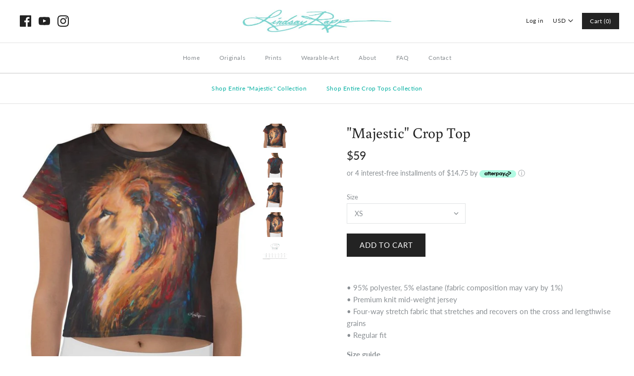

--- FILE ---
content_type: text/html; charset=utf-8
request_url: https://lindsayrappgallery.com/collections/crop-tee/products/majestic-crop-top
body_size: 33519
content:















<!DOCTYPE html>
<html class="no-js">
<head>
  <!-- Symmetry 4.3.9 -->
  <meta charset="UTF-8">
  <meta http-equiv="X-UA-Compatible" content="IE=edge,chrome=1">
  <meta name="viewport" content="width=device-width,initial-scale=1.0" />
  <meta name="theme-color" content="#232323">

  
  <link rel="shortcut icon" href="//lindsayrappgallery.com/cdn/shop/files/tumblr_o2q86wHiXx1qcaxseo1.png" type="image/png" />
  

  <title>
    &quot;Majestic&quot; Crop Top &ndash; Lindsay Rapp Gallery
  </title>
  
  <meta name="description" content="• 95% polyester, 5% elastane (fabric composition may vary by 1%) • Premium knit mid-weight jersey • Four-way stretch fabric that stretches and recovers on the cross and lengthwise grains • Regular fit Size guide   XS S M L XL 2XL 3XL Chest (inches) 33 ⅛ 34 ⅝ 36 ¼ 39 ⅜ 42 ½ 45 ⅝ 48 ⅞ Waist (inches) 25 ¼ 26 ¾ 28 ⅜ 31 ½ 3" />
  
  <link rel="canonical" href="https://lindsayrappgallery.com/products/majestic-crop-top" />

  
<meta property="og:site_name" content="Lindsay Rapp Gallery">
<meta property="og:url" content="https://lindsayrappgallery.com/products/majestic-crop-top">
<meta property="og:title" content=""Majestic" Crop Top">
<meta property="og:type" content="product">
<meta property="og:description" content="• 95% polyester, 5% elastane (fabric composition may vary by 1%) • Premium knit mid-weight jersey • Four-way stretch fabric that stretches and recovers on the cross and lengthwise grains • Regular fit Size guide   XS S M L XL 2XL 3XL Chest (inches) 33 ⅛ 34 ⅝ 36 ¼ 39 ⅜ 42 ½ 45 ⅝ 48 ⅞ Waist (inches) 25 ¼ 26 ¾ 28 ⅜ 31 ½ 3"><meta property="og:price:amount" content="59">
  <meta property="og:price:currency" content="USD"><meta property="og:image" content="http://lindsayrappgallery.com/cdn/shop/products/92e4b9c3-3017-4ff1-a00b-d1382fc556fa_1024x1024.jpg?v=1604797134"><meta property="og:image" content="http://lindsayrappgallery.com/cdn/shop/products/mockup-1c29b6f1_1024x1024.jpg?v=1604797134"><meta property="og:image" content="http://lindsayrappgallery.com/cdn/shop/products/mockup-2643d86c_1024x1024.jpg?v=1610404434">
<meta property="og:image:secure_url" content="https://lindsayrappgallery.com/cdn/shop/products/92e4b9c3-3017-4ff1-a00b-d1382fc556fa_1024x1024.jpg?v=1604797134"><meta property="og:image:secure_url" content="https://lindsayrappgallery.com/cdn/shop/products/mockup-1c29b6f1_1024x1024.jpg?v=1604797134"><meta property="og:image:secure_url" content="https://lindsayrappgallery.com/cdn/shop/products/mockup-2643d86c_1024x1024.jpg?v=1610404434">

  




  <meta name="twitter:card" content="summary">


  <meta name="twitter:title" content="&quot;Majestic&quot; Crop Top">
  <meta name="twitter:description" content="• 95% polyester, 5% elastane (fabric composition may vary by 1%) • Premium knit mid-weight jersey • Four-way stretch fabric that stretches and recovers on the cross and lengthwise grains • Regular fit">
  <meta name="twitter:image" content="https://lindsayrappgallery.com/cdn/shop/products/92e4b9c3-3017-4ff1-a00b-d1382fc556fa_600x600.jpg?v=1604797134">
  <meta name="twitter:image:width" content="600">
  <meta name="twitter:image:height" content="600">



  <link href="//lindsayrappgallery.com/cdn/shop/t/100/assets/styles.scss.css?v=92052099250166414601759259925" rel="stylesheet" type="text/css" media="all" />

  

  <script src="https://code.jquery.com/jquery-3.3.1.min.js" type="text/javascript"></script>
  <script src="//lindsayrappgallery.com/cdn/shopifycloud/storefront/assets/themes_support/api.jquery-7ab1a3a4.js" type="text/javascript"></script>
<script>
  Shopify.money_format = "\u003cspan class=money\u003e${{amount_no_decimals}}\u003c\/span\u003e";
  window.theme = window.theme || {};
  theme.jQuery = jQuery;
  theme.money_format = "\u003cspan class=money\u003e${{amount_no_decimals}}\u003c\/span\u003e";
  theme.money_container = 'span.theme-money';
  document.documentElement.className = document.documentElement.className.replace('no-js', '');
</script>

  <!-- starapps_scripts_start -->
<!-- This code is automatically managed by StarApps Studio -->
<!-- Please contact support@starapps.studio for any help -->
<script type="application/json" sa-product-json="true">
          {
            "id": 4783998173278,
            "title": "\"Majestic\" Crop Top",
            "handle": "majestic-crop-top","product_images": [{ "id":14506872143966,"src":"\/\/lindsayrappgallery.com\/cdn\/shop\/products\/92e4b9c3-3017-4ff1-a00b-d1382fc556fa.jpg?v=1604797134" }  ,  { "id":14471039385694,"src":"\/\/lindsayrappgallery.com\/cdn\/shop\/products\/mockup-1c29b6f1.jpg?v=1604797134" }  ,  { "id":14471039451230,"src":"\/\/lindsayrappgallery.com\/cdn\/shop\/products\/mockup-2643d86c.jpg?v=1610404434" }  ,  { "id":14471039516766,"src":"\/\/lindsayrappgallery.com\/cdn\/shop\/products\/mockup-35150aaa.jpg?v=1610404456" }  ,  { "id":14657362591838,"src":"\/\/lindsayrappgallery.com\/cdn\/shop\/products\/ScreenShot2021-01-01at1.41.14PM_1b20b918-a21e-4e44-84ef-a4dd5c2edd03.png?v=1609539269" }  ],
            "media": [{"alt":null,"id":6679404609630,"position":1,"preview_image":{"aspect_ratio":1.009,"height":662,"width":668,"src":"\/\/lindsayrappgallery.com\/cdn\/shop\/products\/92e4b9c3-3017-4ff1-a00b-d1382fc556fa.jpg?v=1604797134"},"aspect_ratio":1.009,"height":662,"media_type":"image","src":"\/\/lindsayrappgallery.com\/cdn\/shop\/products\/92e4b9c3-3017-4ff1-a00b-d1382fc556fa.jpg?v=1604797134","width":668},{"alt":null,"id":6643506348126,"position":2,"preview_image":{"aspect_ratio":1.0,"height":1000,"width":1000,"src":"\/\/lindsayrappgallery.com\/cdn\/shop\/products\/mockup-1c29b6f1.jpg?v=1604797134"},"aspect_ratio":1.0,"height":1000,"media_type":"image","src":"\/\/lindsayrappgallery.com\/cdn\/shop\/products\/mockup-1c29b6f1.jpg?v=1604797134","width":1000},{"alt":null,"id":6643506413662,"position":3,"preview_image":{"aspect_ratio":1.0,"height":831,"width":831,"src":"\/\/lindsayrappgallery.com\/cdn\/shop\/products\/mockup-2643d86c.jpg?v=1610404434"},"aspect_ratio":1.0,"height":831,"media_type":"image","src":"\/\/lindsayrappgallery.com\/cdn\/shop\/products\/mockup-2643d86c.jpg?v=1610404434","width":831},{"alt":null,"id":6643506479198,"position":4,"preview_image":{"aspect_ratio":1.0,"height":812,"width":812,"src":"\/\/lindsayrappgallery.com\/cdn\/shop\/products\/mockup-35150aaa.jpg?v=1610404456"},"aspect_ratio":1.0,"height":812,"media_type":"image","src":"\/\/lindsayrappgallery.com\/cdn\/shop\/products\/mockup-35150aaa.jpg?v=1610404456","width":812},{"alt":null,"id":6829982449758,"position":5,"preview_image":{"aspect_ratio":1.354,"height":920,"width":1246,"src":"\/\/lindsayrappgallery.com\/cdn\/shop\/products\/ScreenShot2021-01-01at1.41.14PM_1b20b918-a21e-4e44-84ef-a4dd5c2edd03.png?v=1609539269"},"aspect_ratio":1.354,"height":920,"media_type":"image","src":"\/\/lindsayrappgallery.com\/cdn\/shop\/products\/ScreenShot2021-01-01at1.41.14PM_1b20b918-a21e-4e44-84ef-a4dd5c2edd03.png?v=1609539269","width":1246}],"metafields": {},
            "vendor": "Lindsay Rapp Gallery",
            "variants": [{"id":32236894945374,"title":"XS","option1":"XS","option2":null,"option3":null,"sku":"4787840_9340","requires_shipping":true,"taxable":true,"featured_image":null,"available":true,"name":"\"Majestic\" Crop Top - XS","public_title":"XS","options":["XS"],"price":5900,"weight":105,"compare_at_price":null,"inventory_quantity":20,"inventory_management":"shopify","inventory_policy":"deny","barcode":null,"requires_selling_plan":false,"selling_plan_allocations":[]},{"id":32236894978142,"title":"S","option1":"S","option2":null,"option3":null,"sku":"4787840_9341","requires_shipping":true,"taxable":true,"featured_image":null,"available":true,"name":"\"Majestic\" Crop Top - S","public_title":"S","options":["S"],"price":5900,"weight":113,"compare_at_price":null,"inventory_quantity":20,"inventory_management":"shopify","inventory_policy":"deny","barcode":null,"requires_selling_plan":false,"selling_plan_allocations":[]},{"id":32236895010910,"title":"M","option1":"M","option2":null,"option3":null,"sku":"4787840_9342","requires_shipping":true,"taxable":true,"featured_image":null,"available":true,"name":"\"Majestic\" Crop Top - M","public_title":"M","options":["M"],"price":5900,"weight":119,"compare_at_price":null,"inventory_quantity":20,"inventory_management":"shopify","inventory_policy":"deny","barcode":null,"requires_selling_plan":false,"selling_plan_allocations":[]},{"id":32236895043678,"title":"L","option1":"L","option2":null,"option3":null,"sku":"4787840_9343","requires_shipping":true,"taxable":true,"featured_image":null,"available":true,"name":"\"Majestic\" Crop Top - L","public_title":"L","options":["L"],"price":5900,"weight":128,"compare_at_price":null,"inventory_quantity":20,"inventory_management":"shopify","inventory_policy":"deny","barcode":null,"requires_selling_plan":false,"selling_plan_allocations":[]},{"id":32236895076446,"title":"XL","option1":"XL","option2":null,"option3":null,"sku":"4787840_9344","requires_shipping":true,"taxable":true,"featured_image":null,"available":true,"name":"\"Majestic\" Crop Top - XL","public_title":"XL","options":["XL"],"price":5900,"weight":142,"compare_at_price":null,"inventory_quantity":20,"inventory_management":"shopify","inventory_policy":"deny","barcode":null,"requires_selling_plan":false,"selling_plan_allocations":[]},{"id":32236895109214,"title":"2XL","option1":"2XL","option2":null,"option3":null,"sku":"4787840_9345","requires_shipping":true,"taxable":true,"featured_image":null,"available":true,"name":"\"Majestic\" Crop Top - 2XL","public_title":"2XL","options":["2XL"],"price":5900,"weight":156,"compare_at_price":null,"inventory_quantity":20,"inventory_management":"shopify","inventory_policy":"deny","barcode":null,"requires_selling_plan":false,"selling_plan_allocations":[]},{"id":32236895141982,"title":"3XL","option1":"3XL","option2":null,"option3":null,"sku":"4787840_9346","requires_shipping":true,"taxable":true,"featured_image":null,"available":true,"name":"\"Majestic\" Crop Top - 3XL","public_title":"3XL","options":["3XL"],"price":5900,"weight":167,"compare_at_price":null,"inventory_quantity":20,"inventory_management":"shopify","inventory_policy":"deny","barcode":null,"requires_selling_plan":false,"selling_plan_allocations":[]}],
            "url": "\/products\/majestic-crop-top",
            "options": [{"name":"Size","position":1,"values":["XS","S","M","L","XL","2XL","3XL"]}],
            "images": ["\/\/lindsayrappgallery.com\/cdn\/shop\/products\/92e4b9c3-3017-4ff1-a00b-d1382fc556fa.jpg?v=1604797134","\/\/lindsayrappgallery.com\/cdn\/shop\/products\/mockup-1c29b6f1.jpg?v=1604797134","\/\/lindsayrappgallery.com\/cdn\/shop\/products\/mockup-2643d86c.jpg?v=1610404434","\/\/lindsayrappgallery.com\/cdn\/shop\/products\/mockup-35150aaa.jpg?v=1610404456","\/\/lindsayrappgallery.com\/cdn\/shop\/products\/ScreenShot2021-01-01at1.41.14PM_1b20b918-a21e-4e44-84ef-a4dd5c2edd03.png?v=1609539269"],
            "featured_image": "\/\/lindsayrappgallery.com\/cdn\/shop\/products\/92e4b9c3-3017-4ff1-a00b-d1382fc556fa.jpg?v=1604797134",
            "tags": ["Shop Entire \"Majestic\" Collection"],
            "available": true,
            "price_min": 5900,
            "price_max": 5900,
            "compare_at_price_min": 0,
            "compare_at_price_max": 0}
    </script>
<script type="text/javascript" src="https://cdn.starapps.studio/apps/via/lindsayrappart/script-1603382738.js?shop=lindsayrappart.myshopify.com" async></script>
<!-- starapps_scripts_end -->

  <script>window.performance && window.performance.mark && window.performance.mark('shopify.content_for_header.start');</script><meta name="google-site-verification" content="BKbESfkee8EUtJQQ9J7Z5wGTC9EzRYmWPqSkSURY2Lo">
<meta id="shopify-digital-wallet" name="shopify-digital-wallet" content="/9433340/digital_wallets/dialog">
<meta name="shopify-checkout-api-token" content="2d389cac7f1bc0093aa151f1649dc384">
<meta id="in-context-paypal-metadata" data-shop-id="9433340" data-venmo-supported="false" data-environment="production" data-locale="en_US" data-paypal-v4="true" data-currency="USD">
<link rel="alternate" type="application/json+oembed" href="https://lindsayrappgallery.com/products/majestic-crop-top.oembed">
<script async="async" src="/checkouts/internal/preloads.js?locale=en-US"></script>
<link rel="preconnect" href="https://shop.app" crossorigin="anonymous">
<script async="async" src="https://shop.app/checkouts/internal/preloads.js?locale=en-US&shop_id=9433340" crossorigin="anonymous"></script>
<script id="apple-pay-shop-capabilities" type="application/json">{"shopId":9433340,"countryCode":"US","currencyCode":"USD","merchantCapabilities":["supports3DS"],"merchantId":"gid:\/\/shopify\/Shop\/9433340","merchantName":"Lindsay Rapp Gallery","requiredBillingContactFields":["postalAddress","email","phone"],"requiredShippingContactFields":["postalAddress","email","phone"],"shippingType":"shipping","supportedNetworks":["visa","masterCard","amex","discover","elo","jcb"],"total":{"type":"pending","label":"Lindsay Rapp Gallery","amount":"1.00"},"shopifyPaymentsEnabled":true,"supportsSubscriptions":true}</script>
<script id="shopify-features" type="application/json">{"accessToken":"2d389cac7f1bc0093aa151f1649dc384","betas":["rich-media-storefront-analytics"],"domain":"lindsayrappgallery.com","predictiveSearch":true,"shopId":9433340,"locale":"en"}</script>
<script>var Shopify = Shopify || {};
Shopify.shop = "lindsayrappart.myshopify.com";
Shopify.locale = "en";
Shopify.currency = {"active":"USD","rate":"1.0"};
Shopify.country = "US";
Shopify.theme = {"name":"BB-Lindsayrappart [Stackable]","id":81822744670,"schema_name":"Symmetry","schema_version":"4.3.9","theme_store_id":568,"role":"main"};
Shopify.theme.handle = "null";
Shopify.theme.style = {"id":null,"handle":null};
Shopify.cdnHost = "lindsayrappgallery.com/cdn";
Shopify.routes = Shopify.routes || {};
Shopify.routes.root = "/";</script>
<script type="module">!function(o){(o.Shopify=o.Shopify||{}).modules=!0}(window);</script>
<script>!function(o){function n(){var o=[];function n(){o.push(Array.prototype.slice.apply(arguments))}return n.q=o,n}var t=o.Shopify=o.Shopify||{};t.loadFeatures=n(),t.autoloadFeatures=n()}(window);</script>
<script>
  window.ShopifyPay = window.ShopifyPay || {};
  window.ShopifyPay.apiHost = "shop.app\/pay";
  window.ShopifyPay.redirectState = null;
</script>
<script id="shop-js-analytics" type="application/json">{"pageType":"product"}</script>
<script defer="defer" async type="module" src="//lindsayrappgallery.com/cdn/shopifycloud/shop-js/modules/v2/client.init-shop-cart-sync_BT-GjEfc.en.esm.js"></script>
<script defer="defer" async type="module" src="//lindsayrappgallery.com/cdn/shopifycloud/shop-js/modules/v2/chunk.common_D58fp_Oc.esm.js"></script>
<script defer="defer" async type="module" src="//lindsayrappgallery.com/cdn/shopifycloud/shop-js/modules/v2/chunk.modal_xMitdFEc.esm.js"></script>
<script type="module">
  await import("//lindsayrappgallery.com/cdn/shopifycloud/shop-js/modules/v2/client.init-shop-cart-sync_BT-GjEfc.en.esm.js");
await import("//lindsayrappgallery.com/cdn/shopifycloud/shop-js/modules/v2/chunk.common_D58fp_Oc.esm.js");
await import("//lindsayrappgallery.com/cdn/shopifycloud/shop-js/modules/v2/chunk.modal_xMitdFEc.esm.js");

  window.Shopify.SignInWithShop?.initShopCartSync?.({"fedCMEnabled":true,"windoidEnabled":true});

</script>
<script>
  window.Shopify = window.Shopify || {};
  if (!window.Shopify.featureAssets) window.Shopify.featureAssets = {};
  window.Shopify.featureAssets['shop-js'] = {"shop-cart-sync":["modules/v2/client.shop-cart-sync_DZOKe7Ll.en.esm.js","modules/v2/chunk.common_D58fp_Oc.esm.js","modules/v2/chunk.modal_xMitdFEc.esm.js"],"init-fed-cm":["modules/v2/client.init-fed-cm_B6oLuCjv.en.esm.js","modules/v2/chunk.common_D58fp_Oc.esm.js","modules/v2/chunk.modal_xMitdFEc.esm.js"],"shop-cash-offers":["modules/v2/client.shop-cash-offers_D2sdYoxE.en.esm.js","modules/v2/chunk.common_D58fp_Oc.esm.js","modules/v2/chunk.modal_xMitdFEc.esm.js"],"shop-login-button":["modules/v2/client.shop-login-button_QeVjl5Y3.en.esm.js","modules/v2/chunk.common_D58fp_Oc.esm.js","modules/v2/chunk.modal_xMitdFEc.esm.js"],"pay-button":["modules/v2/client.pay-button_DXTOsIq6.en.esm.js","modules/v2/chunk.common_D58fp_Oc.esm.js","modules/v2/chunk.modal_xMitdFEc.esm.js"],"shop-button":["modules/v2/client.shop-button_DQZHx9pm.en.esm.js","modules/v2/chunk.common_D58fp_Oc.esm.js","modules/v2/chunk.modal_xMitdFEc.esm.js"],"avatar":["modules/v2/client.avatar_BTnouDA3.en.esm.js"],"init-windoid":["modules/v2/client.init-windoid_CR1B-cfM.en.esm.js","modules/v2/chunk.common_D58fp_Oc.esm.js","modules/v2/chunk.modal_xMitdFEc.esm.js"],"init-shop-for-new-customer-accounts":["modules/v2/client.init-shop-for-new-customer-accounts_C_vY_xzh.en.esm.js","modules/v2/client.shop-login-button_QeVjl5Y3.en.esm.js","modules/v2/chunk.common_D58fp_Oc.esm.js","modules/v2/chunk.modal_xMitdFEc.esm.js"],"init-shop-email-lookup-coordinator":["modules/v2/client.init-shop-email-lookup-coordinator_BI7n9ZSv.en.esm.js","modules/v2/chunk.common_D58fp_Oc.esm.js","modules/v2/chunk.modal_xMitdFEc.esm.js"],"init-shop-cart-sync":["modules/v2/client.init-shop-cart-sync_BT-GjEfc.en.esm.js","modules/v2/chunk.common_D58fp_Oc.esm.js","modules/v2/chunk.modal_xMitdFEc.esm.js"],"shop-toast-manager":["modules/v2/client.shop-toast-manager_DiYdP3xc.en.esm.js","modules/v2/chunk.common_D58fp_Oc.esm.js","modules/v2/chunk.modal_xMitdFEc.esm.js"],"init-customer-accounts":["modules/v2/client.init-customer-accounts_D9ZNqS-Q.en.esm.js","modules/v2/client.shop-login-button_QeVjl5Y3.en.esm.js","modules/v2/chunk.common_D58fp_Oc.esm.js","modules/v2/chunk.modal_xMitdFEc.esm.js"],"init-customer-accounts-sign-up":["modules/v2/client.init-customer-accounts-sign-up_iGw4briv.en.esm.js","modules/v2/client.shop-login-button_QeVjl5Y3.en.esm.js","modules/v2/chunk.common_D58fp_Oc.esm.js","modules/v2/chunk.modal_xMitdFEc.esm.js"],"shop-follow-button":["modules/v2/client.shop-follow-button_CqMgW2wH.en.esm.js","modules/v2/chunk.common_D58fp_Oc.esm.js","modules/v2/chunk.modal_xMitdFEc.esm.js"],"checkout-modal":["modules/v2/client.checkout-modal_xHeaAweL.en.esm.js","modules/v2/chunk.common_D58fp_Oc.esm.js","modules/v2/chunk.modal_xMitdFEc.esm.js"],"shop-login":["modules/v2/client.shop-login_D91U-Q7h.en.esm.js","modules/v2/chunk.common_D58fp_Oc.esm.js","modules/v2/chunk.modal_xMitdFEc.esm.js"],"lead-capture":["modules/v2/client.lead-capture_BJmE1dJe.en.esm.js","modules/v2/chunk.common_D58fp_Oc.esm.js","modules/v2/chunk.modal_xMitdFEc.esm.js"],"payment-terms":["modules/v2/client.payment-terms_Ci9AEqFq.en.esm.js","modules/v2/chunk.common_D58fp_Oc.esm.js","modules/v2/chunk.modal_xMitdFEc.esm.js"]};
</script>
<script>(function() {
  var isLoaded = false;
  function asyncLoad() {
    if (isLoaded) return;
    isLoaded = true;
    var urls = ["https:\/\/chimpstatic.com\/mcjs-connected\/js\/users\/2603da9826318ff7398c96481\/f1e35181ac58005c8c2b43605.js?shop=lindsayrappart.myshopify.com","https:\/\/chimpstatic.com\/mcjs-connected\/js\/users\/2603da9826318ff7398c96481\/f1e35181ac58005c8c2b43605.js?shop=lindsayrappart.myshopify.com","https:\/\/chimpstatic.com\/mcjs-connected\/js\/users\/2603da9826318ff7398c96481\/ba5ddee363a0313787d7cc84e.js?shop=lindsayrappart.myshopify.com","https:\/\/aivalabs.com\/cta\/?identity=rkFMPlymCLPXV2Yh1nnva.MRGm08IYjRBFLd3rbTgquqxC9LMujOK\u0026shop=lindsayrappart.myshopify.com","\/\/www.powr.io\/powr.js?powr-token=lindsayrappart.myshopify.com\u0026external-type=shopify\u0026shop=lindsayrappart.myshopify.com","https:\/\/media.receiptful.com\/scripts\/shopify.js?shop=lindsayrappart.myshopify.com","\/\/cdn.shopify.com\/proxy\/1bd8316470d49ef4a17e51979a0a0f448f0913087c91eecceb4e4e358e5cec2d\/static.cdn.printful.com\/static\/js\/external\/shopify-product-customizer.js?v=0.28\u0026shop=lindsayrappart.myshopify.com\u0026sp-cache-control=cHVibGljLCBtYXgtYWdlPTkwMA","https:\/\/na.shgcdn3.com\/pixel-collector.js?shop=lindsayrappart.myshopify.com"];
    for (var i = 0; i < urls.length; i++) {
      var s = document.createElement('script');
      s.type = 'text/javascript';
      s.async = true;
      s.src = urls[i];
      var x = document.getElementsByTagName('script')[0];
      x.parentNode.insertBefore(s, x);
    }
  };
  if(window.attachEvent) {
    window.attachEvent('onload', asyncLoad);
  } else {
    window.addEventListener('load', asyncLoad, false);
  }
})();</script>
<script id="__st">var __st={"a":9433340,"offset":-21600,"reqid":"bd7bb897-d8ec-49b3-8dc8-e7200a7a7a12-1769308661","pageurl":"lindsayrappgallery.com\/collections\/crop-tee\/products\/majestic-crop-top","u":"1e635484c931","p":"product","rtyp":"product","rid":4783998173278};</script>
<script>window.ShopifyPaypalV4VisibilityTracking = true;</script>
<script id="captcha-bootstrap">!function(){'use strict';const t='contact',e='account',n='new_comment',o=[[t,t],['blogs',n],['comments',n],[t,'customer']],c=[[e,'customer_login'],[e,'guest_login'],[e,'recover_customer_password'],[e,'create_customer']],r=t=>t.map((([t,e])=>`form[action*='/${t}']:not([data-nocaptcha='true']) input[name='form_type'][value='${e}']`)).join(','),a=t=>()=>t?[...document.querySelectorAll(t)].map((t=>t.form)):[];function s(){const t=[...o],e=r(t);return a(e)}const i='password',u='form_key',d=['recaptcha-v3-token','g-recaptcha-response','h-captcha-response',i],f=()=>{try{return window.sessionStorage}catch{return}},m='__shopify_v',_=t=>t.elements[u];function p(t,e,n=!1){try{const o=window.sessionStorage,c=JSON.parse(o.getItem(e)),{data:r}=function(t){const{data:e,action:n}=t;return t[m]||n?{data:e,action:n}:{data:t,action:n}}(c);for(const[e,n]of Object.entries(r))t.elements[e]&&(t.elements[e].value=n);n&&o.removeItem(e)}catch(o){console.error('form repopulation failed',{error:o})}}const l='form_type',E='cptcha';function T(t){t.dataset[E]=!0}const w=window,h=w.document,L='Shopify',v='ce_forms',y='captcha';let A=!1;((t,e)=>{const n=(g='f06e6c50-85a8-45c8-87d0-21a2b65856fe',I='https://cdn.shopify.com/shopifycloud/storefront-forms-hcaptcha/ce_storefront_forms_captcha_hcaptcha.v1.5.2.iife.js',D={infoText:'Protected by hCaptcha',privacyText:'Privacy',termsText:'Terms'},(t,e,n)=>{const o=w[L][v],c=o.bindForm;if(c)return c(t,g,e,D).then(n);var r;o.q.push([[t,g,e,D],n]),r=I,A||(h.body.append(Object.assign(h.createElement('script'),{id:'captcha-provider',async:!0,src:r})),A=!0)});var g,I,D;w[L]=w[L]||{},w[L][v]=w[L][v]||{},w[L][v].q=[],w[L][y]=w[L][y]||{},w[L][y].protect=function(t,e){n(t,void 0,e),T(t)},Object.freeze(w[L][y]),function(t,e,n,w,h,L){const[v,y,A,g]=function(t,e,n){const i=e?o:[],u=t?c:[],d=[...i,...u],f=r(d),m=r(i),_=r(d.filter((([t,e])=>n.includes(e))));return[a(f),a(m),a(_),s()]}(w,h,L),I=t=>{const e=t.target;return e instanceof HTMLFormElement?e:e&&e.form},D=t=>v().includes(t);t.addEventListener('submit',(t=>{const e=I(t);if(!e)return;const n=D(e)&&!e.dataset.hcaptchaBound&&!e.dataset.recaptchaBound,o=_(e),c=g().includes(e)&&(!o||!o.value);(n||c)&&t.preventDefault(),c&&!n&&(function(t){try{if(!f())return;!function(t){const e=f();if(!e)return;const n=_(t);if(!n)return;const o=n.value;o&&e.removeItem(o)}(t);const e=Array.from(Array(32),(()=>Math.random().toString(36)[2])).join('');!function(t,e){_(t)||t.append(Object.assign(document.createElement('input'),{type:'hidden',name:u})),t.elements[u].value=e}(t,e),function(t,e){const n=f();if(!n)return;const o=[...t.querySelectorAll(`input[type='${i}']`)].map((({name:t})=>t)),c=[...d,...o],r={};for(const[a,s]of new FormData(t).entries())c.includes(a)||(r[a]=s);n.setItem(e,JSON.stringify({[m]:1,action:t.action,data:r}))}(t,e)}catch(e){console.error('failed to persist form',e)}}(e),e.submit())}));const S=(t,e)=>{t&&!t.dataset[E]&&(n(t,e.some((e=>e===t))),T(t))};for(const o of['focusin','change'])t.addEventListener(o,(t=>{const e=I(t);D(e)&&S(e,y())}));const B=e.get('form_key'),M=e.get(l),P=B&&M;t.addEventListener('DOMContentLoaded',(()=>{const t=y();if(P)for(const e of t)e.elements[l].value===M&&p(e,B);[...new Set([...A(),...v().filter((t=>'true'===t.dataset.shopifyCaptcha))])].forEach((e=>S(e,t)))}))}(h,new URLSearchParams(w.location.search),n,t,e,['guest_login'])})(!0,!0)}();</script>
<script integrity="sha256-4kQ18oKyAcykRKYeNunJcIwy7WH5gtpwJnB7kiuLZ1E=" data-source-attribution="shopify.loadfeatures" defer="defer" src="//lindsayrappgallery.com/cdn/shopifycloud/storefront/assets/storefront/load_feature-a0a9edcb.js" crossorigin="anonymous"></script>
<script crossorigin="anonymous" defer="defer" src="//lindsayrappgallery.com/cdn/shopifycloud/storefront/assets/shopify_pay/storefront-65b4c6d7.js?v=20250812"></script>
<script data-source-attribution="shopify.dynamic_checkout.dynamic.init">var Shopify=Shopify||{};Shopify.PaymentButton=Shopify.PaymentButton||{isStorefrontPortableWallets:!0,init:function(){window.Shopify.PaymentButton.init=function(){};var t=document.createElement("script");t.src="https://lindsayrappgallery.com/cdn/shopifycloud/portable-wallets/latest/portable-wallets.en.js",t.type="module",document.head.appendChild(t)}};
</script>
<script data-source-attribution="shopify.dynamic_checkout.buyer_consent">
  function portableWalletsHideBuyerConsent(e){var t=document.getElementById("shopify-buyer-consent"),n=document.getElementById("shopify-subscription-policy-button");t&&n&&(t.classList.add("hidden"),t.setAttribute("aria-hidden","true"),n.removeEventListener("click",e))}function portableWalletsShowBuyerConsent(e){var t=document.getElementById("shopify-buyer-consent"),n=document.getElementById("shopify-subscription-policy-button");t&&n&&(t.classList.remove("hidden"),t.removeAttribute("aria-hidden"),n.addEventListener("click",e))}window.Shopify?.PaymentButton&&(window.Shopify.PaymentButton.hideBuyerConsent=portableWalletsHideBuyerConsent,window.Shopify.PaymentButton.showBuyerConsent=portableWalletsShowBuyerConsent);
</script>
<script data-source-attribution="shopify.dynamic_checkout.cart.bootstrap">document.addEventListener("DOMContentLoaded",(function(){function t(){return document.querySelector("shopify-accelerated-checkout-cart, shopify-accelerated-checkout")}if(t())Shopify.PaymentButton.init();else{new MutationObserver((function(e,n){t()&&(Shopify.PaymentButton.init(),n.disconnect())})).observe(document.body,{childList:!0,subtree:!0})}}));
</script>
<link id="shopify-accelerated-checkout-styles" rel="stylesheet" media="screen" href="https://lindsayrappgallery.com/cdn/shopifycloud/portable-wallets/latest/accelerated-checkout-backwards-compat.css" crossorigin="anonymous">
<style id="shopify-accelerated-checkout-cart">
        #shopify-buyer-consent {
  margin-top: 1em;
  display: inline-block;
  width: 100%;
}

#shopify-buyer-consent.hidden {
  display: none;
}

#shopify-subscription-policy-button {
  background: none;
  border: none;
  padding: 0;
  text-decoration: underline;
  font-size: inherit;
  cursor: pointer;
}

#shopify-subscription-policy-button::before {
  box-shadow: none;
}

      </style>

<script>window.performance && window.performance.mark && window.performance.mark('shopify.content_for_header.end');</script>
  





  <script type="text/javascript">
    
      window.__shgMoneyFormat = window.__shgMoneyFormat || {"AED":{"currency":"AED","currency_symbol":"د.إ","currency_symbol_location":"left","decimal_places":2,"decimal_separator":".","thousands_separator":","},"AFN":{"currency":"AFN","currency_symbol":"؋","currency_symbol_location":"left","decimal_places":2,"decimal_separator":".","thousands_separator":","},"ALL":{"currency":"ALL","currency_symbol":"L","currency_symbol_location":"left","decimal_places":2,"decimal_separator":".","thousands_separator":","},"AMD":{"currency":"AMD","currency_symbol":"դր.","currency_symbol_location":"left","decimal_places":2,"decimal_separator":".","thousands_separator":","},"ANG":{"currency":"ANG","currency_symbol":"ƒ","currency_symbol_location":"left","decimal_places":2,"decimal_separator":".","thousands_separator":","},"AUD":{"currency":"AUD","currency_symbol":"$","currency_symbol_location":"left","decimal_places":2,"decimal_separator":".","thousands_separator":","},"AWG":{"currency":"AWG","currency_symbol":"ƒ","currency_symbol_location":"left","decimal_places":2,"decimal_separator":".","thousands_separator":","},"AZN":{"currency":"AZN","currency_symbol":"₼","currency_symbol_location":"left","decimal_places":2,"decimal_separator":".","thousands_separator":","},"BAM":{"currency":"BAM","currency_symbol":"КМ","currency_symbol_location":"left","decimal_places":2,"decimal_separator":".","thousands_separator":","},"BBD":{"currency":"BBD","currency_symbol":"$","currency_symbol_location":"left","decimal_places":2,"decimal_separator":".","thousands_separator":","},"BDT":{"currency":"BDT","currency_symbol":"৳","currency_symbol_location":"left","decimal_places":2,"decimal_separator":".","thousands_separator":","},"BGN":{"currency":"BGN","currency_symbol":"лв.","currency_symbol_location":"left","decimal_places":2,"decimal_separator":".","thousands_separator":","},"BIF":{"currency":"BIF","currency_symbol":"Fr","currency_symbol_location":"left","decimal_places":2,"decimal_separator":".","thousands_separator":","},"BND":{"currency":"BND","currency_symbol":"$","currency_symbol_location":"left","decimal_places":2,"decimal_separator":".","thousands_separator":","},"BOB":{"currency":"BOB","currency_symbol":"Bs.","currency_symbol_location":"left","decimal_places":2,"decimal_separator":".","thousands_separator":","},"BSD":{"currency":"BSD","currency_symbol":"$","currency_symbol_location":"left","decimal_places":2,"decimal_separator":".","thousands_separator":","},"BWP":{"currency":"BWP","currency_symbol":"P","currency_symbol_location":"left","decimal_places":2,"decimal_separator":".","thousands_separator":","},"BZD":{"currency":"BZD","currency_symbol":"$","currency_symbol_location":"left","decimal_places":2,"decimal_separator":".","thousands_separator":","},"CAD":{"currency":"CAD","currency_symbol":"$","currency_symbol_location":"left","decimal_places":2,"decimal_separator":".","thousands_separator":","},"CDF":{"currency":"CDF","currency_symbol":"Fr","currency_symbol_location":"left","decimal_places":2,"decimal_separator":".","thousands_separator":","},"CHF":{"currency":"CHF","currency_symbol":"CHF","currency_symbol_location":"left","decimal_places":2,"decimal_separator":".","thousands_separator":","},"CNY":{"currency":"CNY","currency_symbol":"¥","currency_symbol_location":"left","decimal_places":2,"decimal_separator":".","thousands_separator":","},"CRC":{"currency":"CRC","currency_symbol":"₡","currency_symbol_location":"left","decimal_places":2,"decimal_separator":".","thousands_separator":","},"CVE":{"currency":"CVE","currency_symbol":"$","currency_symbol_location":"left","decimal_places":2,"decimal_separator":".","thousands_separator":","},"CZK":{"currency":"CZK","currency_symbol":"Kč","currency_symbol_location":"left","decimal_places":2,"decimal_separator":".","thousands_separator":","},"DJF":{"currency":"DJF","currency_symbol":"Fdj","currency_symbol_location":"left","decimal_places":2,"decimal_separator":".","thousands_separator":","},"DKK":{"currency":"DKK","currency_symbol":"kr.","currency_symbol_location":"left","decimal_places":2,"decimal_separator":".","thousands_separator":","},"DOP":{"currency":"DOP","currency_symbol":"$","currency_symbol_location":"left","decimal_places":2,"decimal_separator":".","thousands_separator":","},"DZD":{"currency":"DZD","currency_symbol":"د.ج","currency_symbol_location":"left","decimal_places":2,"decimal_separator":".","thousands_separator":","},"EGP":{"currency":"EGP","currency_symbol":"ج.م","currency_symbol_location":"left","decimal_places":2,"decimal_separator":".","thousands_separator":","},"ETB":{"currency":"ETB","currency_symbol":"Br","currency_symbol_location":"left","decimal_places":2,"decimal_separator":".","thousands_separator":","},"EUR":{"currency":"EUR","currency_symbol":"€","currency_symbol_location":"left","decimal_places":2,"decimal_separator":".","thousands_separator":","},"FJD":{"currency":"FJD","currency_symbol":"$","currency_symbol_location":"left","decimal_places":2,"decimal_separator":".","thousands_separator":","},"FKP":{"currency":"FKP","currency_symbol":"£","currency_symbol_location":"left","decimal_places":2,"decimal_separator":".","thousands_separator":","},"GBP":{"currency":"GBP","currency_symbol":"£","currency_symbol_location":"left","decimal_places":2,"decimal_separator":".","thousands_separator":","},"GMD":{"currency":"GMD","currency_symbol":"D","currency_symbol_location":"left","decimal_places":2,"decimal_separator":".","thousands_separator":","},"GNF":{"currency":"GNF","currency_symbol":"Fr","currency_symbol_location":"left","decimal_places":2,"decimal_separator":".","thousands_separator":","},"GTQ":{"currency":"GTQ","currency_symbol":"Q","currency_symbol_location":"left","decimal_places":2,"decimal_separator":".","thousands_separator":","},"GYD":{"currency":"GYD","currency_symbol":"$","currency_symbol_location":"left","decimal_places":2,"decimal_separator":".","thousands_separator":","},"HKD":{"currency":"HKD","currency_symbol":"$","currency_symbol_location":"left","decimal_places":2,"decimal_separator":".","thousands_separator":","},"HNL":{"currency":"HNL","currency_symbol":"L","currency_symbol_location":"left","decimal_places":2,"decimal_separator":".","thousands_separator":","},"HUF":{"currency":"HUF","currency_symbol":"Ft","currency_symbol_location":"left","decimal_places":2,"decimal_separator":".","thousands_separator":","},"IDR":{"currency":"IDR","currency_symbol":"Rp","currency_symbol_location":"left","decimal_places":2,"decimal_separator":".","thousands_separator":","},"ILS":{"currency":"ILS","currency_symbol":"₪","currency_symbol_location":"left","decimal_places":2,"decimal_separator":".","thousands_separator":","},"INR":{"currency":"INR","currency_symbol":"₹","currency_symbol_location":"left","decimal_places":2,"decimal_separator":".","thousands_separator":","},"ISK":{"currency":"ISK","currency_symbol":"kr.","currency_symbol_location":"left","decimal_places":2,"decimal_separator":".","thousands_separator":","},"JMD":{"currency":"JMD","currency_symbol":"$","currency_symbol_location":"left","decimal_places":2,"decimal_separator":".","thousands_separator":","},"JPY":{"currency":"JPY","currency_symbol":"¥","currency_symbol_location":"left","decimal_places":2,"decimal_separator":".","thousands_separator":","},"KES":{"currency":"KES","currency_symbol":"KSh","currency_symbol_location":"left","decimal_places":2,"decimal_separator":".","thousands_separator":","},"KGS":{"currency":"KGS","currency_symbol":"som","currency_symbol_location":"left","decimal_places":2,"decimal_separator":".","thousands_separator":","},"KHR":{"currency":"KHR","currency_symbol":"៛","currency_symbol_location":"left","decimal_places":2,"decimal_separator":".","thousands_separator":","},"KMF":{"currency":"KMF","currency_symbol":"Fr","currency_symbol_location":"left","decimal_places":2,"decimal_separator":".","thousands_separator":","},"KRW":{"currency":"KRW","currency_symbol":"₩","currency_symbol_location":"left","decimal_places":2,"decimal_separator":".","thousands_separator":","},"KYD":{"currency":"KYD","currency_symbol":"$","currency_symbol_location":"left","decimal_places":2,"decimal_separator":".","thousands_separator":","},"KZT":{"currency":"KZT","currency_symbol":"₸","currency_symbol_location":"left","decimal_places":2,"decimal_separator":".","thousands_separator":","},"LAK":{"currency":"LAK","currency_symbol":"₭","currency_symbol_location":"left","decimal_places":2,"decimal_separator":".","thousands_separator":","},"LBP":{"currency":"LBP","currency_symbol":"ل.ل","currency_symbol_location":"left","decimal_places":2,"decimal_separator":".","thousands_separator":","},"LKR":{"currency":"LKR","currency_symbol":"₨","currency_symbol_location":"left","decimal_places":2,"decimal_separator":".","thousands_separator":","},"MAD":{"currency":"MAD","currency_symbol":"د.م.","currency_symbol_location":"left","decimal_places":2,"decimal_separator":".","thousands_separator":","},"MDL":{"currency":"MDL","currency_symbol":"L","currency_symbol_location":"left","decimal_places":2,"decimal_separator":".","thousands_separator":","},"MKD":{"currency":"MKD","currency_symbol":"ден","currency_symbol_location":"left","decimal_places":2,"decimal_separator":".","thousands_separator":","},"MMK":{"currency":"MMK","currency_symbol":"K","currency_symbol_location":"left","decimal_places":2,"decimal_separator":".","thousands_separator":","},"MNT":{"currency":"MNT","currency_symbol":"₮","currency_symbol_location":"left","decimal_places":2,"decimal_separator":".","thousands_separator":","},"MOP":{"currency":"MOP","currency_symbol":"P","currency_symbol_location":"left","decimal_places":2,"decimal_separator":".","thousands_separator":","},"MUR":{"currency":"MUR","currency_symbol":"₨","currency_symbol_location":"left","decimal_places":2,"decimal_separator":".","thousands_separator":","},"MVR":{"currency":"MVR","currency_symbol":"MVR","currency_symbol_location":"left","decimal_places":2,"decimal_separator":".","thousands_separator":","},"MWK":{"currency":"MWK","currency_symbol":"MK","currency_symbol_location":"left","decimal_places":2,"decimal_separator":".","thousands_separator":","},"MYR":{"currency":"MYR","currency_symbol":"RM","currency_symbol_location":"left","decimal_places":2,"decimal_separator":".","thousands_separator":","},"NGN":{"currency":"NGN","currency_symbol":"₦","currency_symbol_location":"left","decimal_places":2,"decimal_separator":".","thousands_separator":","},"NIO":{"currency":"NIO","currency_symbol":"C$","currency_symbol_location":"left","decimal_places":2,"decimal_separator":".","thousands_separator":","},"NPR":{"currency":"NPR","currency_symbol":"Rs.","currency_symbol_location":"left","decimal_places":2,"decimal_separator":".","thousands_separator":","},"NZD":{"currency":"NZD","currency_symbol":"$","currency_symbol_location":"left","decimal_places":2,"decimal_separator":".","thousands_separator":","},"PEN":{"currency":"PEN","currency_symbol":"S/","currency_symbol_location":"left","decimal_places":2,"decimal_separator":".","thousands_separator":","},"PGK":{"currency":"PGK","currency_symbol":"K","currency_symbol_location":"left","decimal_places":2,"decimal_separator":".","thousands_separator":","},"PHP":{"currency":"PHP","currency_symbol":"₱","currency_symbol_location":"left","decimal_places":2,"decimal_separator":".","thousands_separator":","},"PKR":{"currency":"PKR","currency_symbol":"₨","currency_symbol_location":"left","decimal_places":2,"decimal_separator":".","thousands_separator":","},"PLN":{"currency":"PLN","currency_symbol":"zł","currency_symbol_location":"left","decimal_places":2,"decimal_separator":".","thousands_separator":","},"PYG":{"currency":"PYG","currency_symbol":"₲","currency_symbol_location":"left","decimal_places":2,"decimal_separator":".","thousands_separator":","},"QAR":{"currency":"QAR","currency_symbol":"ر.ق","currency_symbol_location":"left","decimal_places":2,"decimal_separator":".","thousands_separator":","},"RON":{"currency":"RON","currency_symbol":"Lei","currency_symbol_location":"left","decimal_places":2,"decimal_separator":".","thousands_separator":","},"RSD":{"currency":"RSD","currency_symbol":"РСД","currency_symbol_location":"left","decimal_places":2,"decimal_separator":".","thousands_separator":","},"RWF":{"currency":"RWF","currency_symbol":"FRw","currency_symbol_location":"left","decimal_places":2,"decimal_separator":".","thousands_separator":","},"SAR":{"currency":"SAR","currency_symbol":"ر.س","currency_symbol_location":"left","decimal_places":2,"decimal_separator":".","thousands_separator":","},"SBD":{"currency":"SBD","currency_symbol":"$","currency_symbol_location":"left","decimal_places":2,"decimal_separator":".","thousands_separator":","},"SEK":{"currency":"SEK","currency_symbol":"kr","currency_symbol_location":"left","decimal_places":2,"decimal_separator":".","thousands_separator":","},"SGD":{"currency":"SGD","currency_symbol":"$","currency_symbol_location":"left","decimal_places":2,"decimal_separator":".","thousands_separator":","},"SHP":{"currency":"SHP","currency_symbol":"£","currency_symbol_location":"left","decimal_places":2,"decimal_separator":".","thousands_separator":","},"SLL":{"currency":"SLL","currency_symbol":"Le","currency_symbol_location":"left","decimal_places":2,"decimal_separator":".","thousands_separator":","},"STD":{"currency":"STD","currency_symbol":"Db","currency_symbol_location":"left","decimal_places":2,"decimal_separator":".","thousands_separator":","},"THB":{"currency":"THB","currency_symbol":"฿","currency_symbol_location":"left","decimal_places":2,"decimal_separator":".","thousands_separator":","},"TJS":{"currency":"TJS","currency_symbol":"ЅМ","currency_symbol_location":"left","decimal_places":2,"decimal_separator":".","thousands_separator":","},"TOP":{"currency":"TOP","currency_symbol":"T$","currency_symbol_location":"left","decimal_places":2,"decimal_separator":".","thousands_separator":","},"TTD":{"currency":"TTD","currency_symbol":"$","currency_symbol_location":"left","decimal_places":2,"decimal_separator":".","thousands_separator":","},"TWD":{"currency":"TWD","currency_symbol":"$","currency_symbol_location":"left","decimal_places":2,"decimal_separator":".","thousands_separator":","},"TZS":{"currency":"TZS","currency_symbol":"Sh","currency_symbol_location":"left","decimal_places":2,"decimal_separator":".","thousands_separator":","},"UAH":{"currency":"UAH","currency_symbol":"₴","currency_symbol_location":"left","decimal_places":2,"decimal_separator":".","thousands_separator":","},"UGX":{"currency":"UGX","currency_symbol":"USh","currency_symbol_location":"left","decimal_places":2,"decimal_separator":".","thousands_separator":","},"USD":{"currency":"USD","currency_symbol":"$","currency_symbol_location":"left","decimal_places":2,"decimal_separator":".","thousands_separator":","},"UYU":{"currency":"UYU","currency_symbol":"$U","currency_symbol_location":"left","decimal_places":2,"decimal_separator":".","thousands_separator":","},"UZS":{"currency":"UZS","currency_symbol":"so'm","currency_symbol_location":"left","decimal_places":2,"decimal_separator":".","thousands_separator":","},"VND":{"currency":"VND","currency_symbol":"₫","currency_symbol_location":"left","decimal_places":2,"decimal_separator":".","thousands_separator":","},"VUV":{"currency":"VUV","currency_symbol":"Vt","currency_symbol_location":"left","decimal_places":2,"decimal_separator":".","thousands_separator":","},"WST":{"currency":"WST","currency_symbol":"T","currency_symbol_location":"left","decimal_places":2,"decimal_separator":".","thousands_separator":","},"XAF":{"currency":"XAF","currency_symbol":"CFA","currency_symbol_location":"left","decimal_places":2,"decimal_separator":".","thousands_separator":","},"XCD":{"currency":"XCD","currency_symbol":"$","currency_symbol_location":"left","decimal_places":2,"decimal_separator":".","thousands_separator":","},"XOF":{"currency":"XOF","currency_symbol":"Fr","currency_symbol_location":"left","decimal_places":2,"decimal_separator":".","thousands_separator":","},"XPF":{"currency":"XPF","currency_symbol":"Fr","currency_symbol_location":"left","decimal_places":2,"decimal_separator":".","thousands_separator":","},"YER":{"currency":"YER","currency_symbol":"﷼","currency_symbol_location":"left","decimal_places":2,"decimal_separator":".","thousands_separator":","}};
    
    window.__shgCurrentCurrencyCode = window.__shgCurrentCurrencyCode || {
      currency: "USD",
      currency_symbol: "$",
      decimal_separator: ".",
      thousands_separator: ",",
      decimal_places: 2,
      currency_symbol_location: "left"
    };
  </script>




  

  

<script type="text/javascript">
  
    window.SHG_CUSTOMER = null;
  
</script>







<link href="https://monorail-edge.shopifysvc.com" rel="dns-prefetch">
<script>(function(){if ("sendBeacon" in navigator && "performance" in window) {try {var session_token_from_headers = performance.getEntriesByType('navigation')[0].serverTiming.find(x => x.name == '_s').description;} catch {var session_token_from_headers = undefined;}var session_cookie_matches = document.cookie.match(/_shopify_s=([^;]*)/);var session_token_from_cookie = session_cookie_matches && session_cookie_matches.length === 2 ? session_cookie_matches[1] : "";var session_token = session_token_from_headers || session_token_from_cookie || "";function handle_abandonment_event(e) {var entries = performance.getEntries().filter(function(entry) {return /monorail-edge.shopifysvc.com/.test(entry.name);});if (!window.abandonment_tracked && entries.length === 0) {window.abandonment_tracked = true;var currentMs = Date.now();var navigation_start = performance.timing.navigationStart;var payload = {shop_id: 9433340,url: window.location.href,navigation_start,duration: currentMs - navigation_start,session_token,page_type: "product"};window.navigator.sendBeacon("https://monorail-edge.shopifysvc.com/v1/produce", JSON.stringify({schema_id: "online_store_buyer_site_abandonment/1.1",payload: payload,metadata: {event_created_at_ms: currentMs,event_sent_at_ms: currentMs}}));}}window.addEventListener('pagehide', handle_abandonment_event);}}());</script>
<script id="web-pixels-manager-setup">(function e(e,d,r,n,o){if(void 0===o&&(o={}),!Boolean(null===(a=null===(i=window.Shopify)||void 0===i?void 0:i.analytics)||void 0===a?void 0:a.replayQueue)){var i,a;window.Shopify=window.Shopify||{};var t=window.Shopify;t.analytics=t.analytics||{};var s=t.analytics;s.replayQueue=[],s.publish=function(e,d,r){return s.replayQueue.push([e,d,r]),!0};try{self.performance.mark("wpm:start")}catch(e){}var l=function(){var e={modern:/Edge?\/(1{2}[4-9]|1[2-9]\d|[2-9]\d{2}|\d{4,})\.\d+(\.\d+|)|Firefox\/(1{2}[4-9]|1[2-9]\d|[2-9]\d{2}|\d{4,})\.\d+(\.\d+|)|Chrom(ium|e)\/(9{2}|\d{3,})\.\d+(\.\d+|)|(Maci|X1{2}).+ Version\/(15\.\d+|(1[6-9]|[2-9]\d|\d{3,})\.\d+)([,.]\d+|)( \(\w+\)|)( Mobile\/\w+|) Safari\/|Chrome.+OPR\/(9{2}|\d{3,})\.\d+\.\d+|(CPU[ +]OS|iPhone[ +]OS|CPU[ +]iPhone|CPU IPhone OS|CPU iPad OS)[ +]+(15[._]\d+|(1[6-9]|[2-9]\d|\d{3,})[._]\d+)([._]\d+|)|Android:?[ /-](13[3-9]|1[4-9]\d|[2-9]\d{2}|\d{4,})(\.\d+|)(\.\d+|)|Android.+Firefox\/(13[5-9]|1[4-9]\d|[2-9]\d{2}|\d{4,})\.\d+(\.\d+|)|Android.+Chrom(ium|e)\/(13[3-9]|1[4-9]\d|[2-9]\d{2}|\d{4,})\.\d+(\.\d+|)|SamsungBrowser\/([2-9]\d|\d{3,})\.\d+/,legacy:/Edge?\/(1[6-9]|[2-9]\d|\d{3,})\.\d+(\.\d+|)|Firefox\/(5[4-9]|[6-9]\d|\d{3,})\.\d+(\.\d+|)|Chrom(ium|e)\/(5[1-9]|[6-9]\d|\d{3,})\.\d+(\.\d+|)([\d.]+$|.*Safari\/(?![\d.]+ Edge\/[\d.]+$))|(Maci|X1{2}).+ Version\/(10\.\d+|(1[1-9]|[2-9]\d|\d{3,})\.\d+)([,.]\d+|)( \(\w+\)|)( Mobile\/\w+|) Safari\/|Chrome.+OPR\/(3[89]|[4-9]\d|\d{3,})\.\d+\.\d+|(CPU[ +]OS|iPhone[ +]OS|CPU[ +]iPhone|CPU IPhone OS|CPU iPad OS)[ +]+(10[._]\d+|(1[1-9]|[2-9]\d|\d{3,})[._]\d+)([._]\d+|)|Android:?[ /-](13[3-9]|1[4-9]\d|[2-9]\d{2}|\d{4,})(\.\d+|)(\.\d+|)|Mobile Safari.+OPR\/([89]\d|\d{3,})\.\d+\.\d+|Android.+Firefox\/(13[5-9]|1[4-9]\d|[2-9]\d{2}|\d{4,})\.\d+(\.\d+|)|Android.+Chrom(ium|e)\/(13[3-9]|1[4-9]\d|[2-9]\d{2}|\d{4,})\.\d+(\.\d+|)|Android.+(UC? ?Browser|UCWEB|U3)[ /]?(15\.([5-9]|\d{2,})|(1[6-9]|[2-9]\d|\d{3,})\.\d+)\.\d+|SamsungBrowser\/(5\.\d+|([6-9]|\d{2,})\.\d+)|Android.+MQ{2}Browser\/(14(\.(9|\d{2,})|)|(1[5-9]|[2-9]\d|\d{3,})(\.\d+|))(\.\d+|)|K[Aa][Ii]OS\/(3\.\d+|([4-9]|\d{2,})\.\d+)(\.\d+|)/},d=e.modern,r=e.legacy,n=navigator.userAgent;return n.match(d)?"modern":n.match(r)?"legacy":"unknown"}(),u="modern"===l?"modern":"legacy",c=(null!=n?n:{modern:"",legacy:""})[u],f=function(e){return[e.baseUrl,"/wpm","/b",e.hashVersion,"modern"===e.buildTarget?"m":"l",".js"].join("")}({baseUrl:d,hashVersion:r,buildTarget:u}),m=function(e){var d=e.version,r=e.bundleTarget,n=e.surface,o=e.pageUrl,i=e.monorailEndpoint;return{emit:function(e){var a=e.status,t=e.errorMsg,s=(new Date).getTime(),l=JSON.stringify({metadata:{event_sent_at_ms:s},events:[{schema_id:"web_pixels_manager_load/3.1",payload:{version:d,bundle_target:r,page_url:o,status:a,surface:n,error_msg:t},metadata:{event_created_at_ms:s}}]});if(!i)return console&&console.warn&&console.warn("[Web Pixels Manager] No Monorail endpoint provided, skipping logging."),!1;try{return self.navigator.sendBeacon.bind(self.navigator)(i,l)}catch(e){}var u=new XMLHttpRequest;try{return u.open("POST",i,!0),u.setRequestHeader("Content-Type","text/plain"),u.send(l),!0}catch(e){return console&&console.warn&&console.warn("[Web Pixels Manager] Got an unhandled error while logging to Monorail."),!1}}}}({version:r,bundleTarget:l,surface:e.surface,pageUrl:self.location.href,monorailEndpoint:e.monorailEndpoint});try{o.browserTarget=l,function(e){var d=e.src,r=e.async,n=void 0===r||r,o=e.onload,i=e.onerror,a=e.sri,t=e.scriptDataAttributes,s=void 0===t?{}:t,l=document.createElement("script"),u=document.querySelector("head"),c=document.querySelector("body");if(l.async=n,l.src=d,a&&(l.integrity=a,l.crossOrigin="anonymous"),s)for(var f in s)if(Object.prototype.hasOwnProperty.call(s,f))try{l.dataset[f]=s[f]}catch(e){}if(o&&l.addEventListener("load",o),i&&l.addEventListener("error",i),u)u.appendChild(l);else{if(!c)throw new Error("Did not find a head or body element to append the script");c.appendChild(l)}}({src:f,async:!0,onload:function(){if(!function(){var e,d;return Boolean(null===(d=null===(e=window.Shopify)||void 0===e?void 0:e.analytics)||void 0===d?void 0:d.initialized)}()){var d=window.webPixelsManager.init(e)||void 0;if(d){var r=window.Shopify.analytics;r.replayQueue.forEach((function(e){var r=e[0],n=e[1],o=e[2];d.publishCustomEvent(r,n,o)})),r.replayQueue=[],r.publish=d.publishCustomEvent,r.visitor=d.visitor,r.initialized=!0}}},onerror:function(){return m.emit({status:"failed",errorMsg:"".concat(f," has failed to load")})},sri:function(e){var d=/^sha384-[A-Za-z0-9+/=]+$/;return"string"==typeof e&&d.test(e)}(c)?c:"",scriptDataAttributes:o}),m.emit({status:"loading"})}catch(e){m.emit({status:"failed",errorMsg:(null==e?void 0:e.message)||"Unknown error"})}}})({shopId: 9433340,storefrontBaseUrl: "https://lindsayrappgallery.com",extensionsBaseUrl: "https://extensions.shopifycdn.com/cdn/shopifycloud/web-pixels-manager",monorailEndpoint: "https://monorail-edge.shopifysvc.com/unstable/produce_batch",surface: "storefront-renderer",enabledBetaFlags: ["2dca8a86"],webPixelsConfigList: [{"id":"749994078","configuration":"{\"site_id\":\"42dda73e-a94b-4b7d-8b4d-7d402ce2bfa8\",\"analytics_endpoint\":\"https:\\\/\\\/na.shgcdn3.com\"}","eventPayloadVersion":"v1","runtimeContext":"STRICT","scriptVersion":"695709fc3f146fa50a25299517a954f2","type":"APP","apiClientId":1158168,"privacyPurposes":["ANALYTICS","MARKETING","SALE_OF_DATA"],"dataSharingAdjustments":{"protectedCustomerApprovalScopes":["read_customer_personal_data"]}},{"id":"406323294","configuration":"{\"config\":\"{\\\"pixel_id\\\":\\\"GT-PJS75XX\\\",\\\"target_country\\\":\\\"US\\\",\\\"gtag_events\\\":[{\\\"type\\\":\\\"purchase\\\",\\\"action_label\\\":\\\"MC-Z7N2S41RE6\\\"},{\\\"type\\\":\\\"page_view\\\",\\\"action_label\\\":\\\"MC-Z7N2S41RE6\\\"},{\\\"type\\\":\\\"view_item\\\",\\\"action_label\\\":\\\"MC-Z7N2S41RE6\\\"}],\\\"enable_monitoring_mode\\\":false}\"}","eventPayloadVersion":"v1","runtimeContext":"OPEN","scriptVersion":"b2a88bafab3e21179ed38636efcd8a93","type":"APP","apiClientId":1780363,"privacyPurposes":[],"dataSharingAdjustments":{"protectedCustomerApprovalScopes":["read_customer_address","read_customer_email","read_customer_name","read_customer_personal_data","read_customer_phone"]}},{"id":"39813214","configuration":"{\"tagID\":\"2614239832716\"}","eventPayloadVersion":"v1","runtimeContext":"STRICT","scriptVersion":"18031546ee651571ed29edbe71a3550b","type":"APP","apiClientId":3009811,"privacyPurposes":["ANALYTICS","MARKETING","SALE_OF_DATA"],"dataSharingAdjustments":{"protectedCustomerApprovalScopes":["read_customer_address","read_customer_email","read_customer_name","read_customer_personal_data","read_customer_phone"]}},{"id":"43647070","eventPayloadVersion":"v1","runtimeContext":"LAX","scriptVersion":"1","type":"CUSTOM","privacyPurposes":["MARKETING"],"name":"Meta pixel (migrated)"},{"id":"86802526","eventPayloadVersion":"v1","runtimeContext":"LAX","scriptVersion":"1","type":"CUSTOM","privacyPurposes":["ANALYTICS"],"name":"Google Analytics tag (migrated)"},{"id":"shopify-app-pixel","configuration":"{}","eventPayloadVersion":"v1","runtimeContext":"STRICT","scriptVersion":"0450","apiClientId":"shopify-pixel","type":"APP","privacyPurposes":["ANALYTICS","MARKETING"]},{"id":"shopify-custom-pixel","eventPayloadVersion":"v1","runtimeContext":"LAX","scriptVersion":"0450","apiClientId":"shopify-pixel","type":"CUSTOM","privacyPurposes":["ANALYTICS","MARKETING"]}],isMerchantRequest: false,initData: {"shop":{"name":"Lindsay Rapp Gallery","paymentSettings":{"currencyCode":"USD"},"myshopifyDomain":"lindsayrappart.myshopify.com","countryCode":"US","storefrontUrl":"https:\/\/lindsayrappgallery.com"},"customer":null,"cart":null,"checkout":null,"productVariants":[{"price":{"amount":59.0,"currencyCode":"USD"},"product":{"title":"\"Majestic\" Crop Top","vendor":"Lindsay Rapp Gallery","id":"4783998173278","untranslatedTitle":"\"Majestic\" Crop Top","url":"\/products\/majestic-crop-top","type":""},"id":"32236894945374","image":{"src":"\/\/lindsayrappgallery.com\/cdn\/shop\/products\/92e4b9c3-3017-4ff1-a00b-d1382fc556fa.jpg?v=1604797134"},"sku":"4787840_9340","title":"XS","untranslatedTitle":"XS"},{"price":{"amount":59.0,"currencyCode":"USD"},"product":{"title":"\"Majestic\" Crop Top","vendor":"Lindsay Rapp Gallery","id":"4783998173278","untranslatedTitle":"\"Majestic\" Crop Top","url":"\/products\/majestic-crop-top","type":""},"id":"32236894978142","image":{"src":"\/\/lindsayrappgallery.com\/cdn\/shop\/products\/92e4b9c3-3017-4ff1-a00b-d1382fc556fa.jpg?v=1604797134"},"sku":"4787840_9341","title":"S","untranslatedTitle":"S"},{"price":{"amount":59.0,"currencyCode":"USD"},"product":{"title":"\"Majestic\" Crop Top","vendor":"Lindsay Rapp Gallery","id":"4783998173278","untranslatedTitle":"\"Majestic\" Crop Top","url":"\/products\/majestic-crop-top","type":""},"id":"32236895010910","image":{"src":"\/\/lindsayrappgallery.com\/cdn\/shop\/products\/92e4b9c3-3017-4ff1-a00b-d1382fc556fa.jpg?v=1604797134"},"sku":"4787840_9342","title":"M","untranslatedTitle":"M"},{"price":{"amount":59.0,"currencyCode":"USD"},"product":{"title":"\"Majestic\" Crop Top","vendor":"Lindsay Rapp Gallery","id":"4783998173278","untranslatedTitle":"\"Majestic\" Crop Top","url":"\/products\/majestic-crop-top","type":""},"id":"32236895043678","image":{"src":"\/\/lindsayrappgallery.com\/cdn\/shop\/products\/92e4b9c3-3017-4ff1-a00b-d1382fc556fa.jpg?v=1604797134"},"sku":"4787840_9343","title":"L","untranslatedTitle":"L"},{"price":{"amount":59.0,"currencyCode":"USD"},"product":{"title":"\"Majestic\" Crop Top","vendor":"Lindsay Rapp Gallery","id":"4783998173278","untranslatedTitle":"\"Majestic\" Crop Top","url":"\/products\/majestic-crop-top","type":""},"id":"32236895076446","image":{"src":"\/\/lindsayrappgallery.com\/cdn\/shop\/products\/92e4b9c3-3017-4ff1-a00b-d1382fc556fa.jpg?v=1604797134"},"sku":"4787840_9344","title":"XL","untranslatedTitle":"XL"},{"price":{"amount":59.0,"currencyCode":"USD"},"product":{"title":"\"Majestic\" Crop Top","vendor":"Lindsay Rapp Gallery","id":"4783998173278","untranslatedTitle":"\"Majestic\" Crop Top","url":"\/products\/majestic-crop-top","type":""},"id":"32236895109214","image":{"src":"\/\/lindsayrappgallery.com\/cdn\/shop\/products\/92e4b9c3-3017-4ff1-a00b-d1382fc556fa.jpg?v=1604797134"},"sku":"4787840_9345","title":"2XL","untranslatedTitle":"2XL"},{"price":{"amount":59.0,"currencyCode":"USD"},"product":{"title":"\"Majestic\" Crop Top","vendor":"Lindsay Rapp Gallery","id":"4783998173278","untranslatedTitle":"\"Majestic\" Crop Top","url":"\/products\/majestic-crop-top","type":""},"id":"32236895141982","image":{"src":"\/\/lindsayrappgallery.com\/cdn\/shop\/products\/92e4b9c3-3017-4ff1-a00b-d1382fc556fa.jpg?v=1604797134"},"sku":"4787840_9346","title":"3XL","untranslatedTitle":"3XL"}],"purchasingCompany":null},},"https://lindsayrappgallery.com/cdn","fcfee988w5aeb613cpc8e4bc33m6693e112",{"modern":"","legacy":""},{"shopId":"9433340","storefrontBaseUrl":"https:\/\/lindsayrappgallery.com","extensionBaseUrl":"https:\/\/extensions.shopifycdn.com\/cdn\/shopifycloud\/web-pixels-manager","surface":"storefront-renderer","enabledBetaFlags":"[\"2dca8a86\"]","isMerchantRequest":"false","hashVersion":"fcfee988w5aeb613cpc8e4bc33m6693e112","publish":"custom","events":"[[\"page_viewed\",{}],[\"product_viewed\",{\"productVariant\":{\"price\":{\"amount\":59.0,\"currencyCode\":\"USD\"},\"product\":{\"title\":\"\\\"Majestic\\\" Crop Top\",\"vendor\":\"Lindsay Rapp Gallery\",\"id\":\"4783998173278\",\"untranslatedTitle\":\"\\\"Majestic\\\" Crop Top\",\"url\":\"\/products\/majestic-crop-top\",\"type\":\"\"},\"id\":\"32236894945374\",\"image\":{\"src\":\"\/\/lindsayrappgallery.com\/cdn\/shop\/products\/92e4b9c3-3017-4ff1-a00b-d1382fc556fa.jpg?v=1604797134\"},\"sku\":\"4787840_9340\",\"title\":\"XS\",\"untranslatedTitle\":\"XS\"}}]]"});</script><script>
  window.ShopifyAnalytics = window.ShopifyAnalytics || {};
  window.ShopifyAnalytics.meta = window.ShopifyAnalytics.meta || {};
  window.ShopifyAnalytics.meta.currency = 'USD';
  var meta = {"product":{"id":4783998173278,"gid":"gid:\/\/shopify\/Product\/4783998173278","vendor":"Lindsay Rapp Gallery","type":"","handle":"majestic-crop-top","variants":[{"id":32236894945374,"price":5900,"name":"\"Majestic\" Crop Top - XS","public_title":"XS","sku":"4787840_9340"},{"id":32236894978142,"price":5900,"name":"\"Majestic\" Crop Top - S","public_title":"S","sku":"4787840_9341"},{"id":32236895010910,"price":5900,"name":"\"Majestic\" Crop Top - M","public_title":"M","sku":"4787840_9342"},{"id":32236895043678,"price":5900,"name":"\"Majestic\" Crop Top - L","public_title":"L","sku":"4787840_9343"},{"id":32236895076446,"price":5900,"name":"\"Majestic\" Crop Top - XL","public_title":"XL","sku":"4787840_9344"},{"id":32236895109214,"price":5900,"name":"\"Majestic\" Crop Top - 2XL","public_title":"2XL","sku":"4787840_9345"},{"id":32236895141982,"price":5900,"name":"\"Majestic\" Crop Top - 3XL","public_title":"3XL","sku":"4787840_9346"}],"remote":false},"page":{"pageType":"product","resourceType":"product","resourceId":4783998173278,"requestId":"bd7bb897-d8ec-49b3-8dc8-e7200a7a7a12-1769308661"}};
  for (var attr in meta) {
    window.ShopifyAnalytics.meta[attr] = meta[attr];
  }
</script>
<script class="analytics">
  (function () {
    var customDocumentWrite = function(content) {
      var jquery = null;

      if (window.jQuery) {
        jquery = window.jQuery;
      } else if (window.Checkout && window.Checkout.$) {
        jquery = window.Checkout.$;
      }

      if (jquery) {
        jquery('body').append(content);
      }
    };

    var hasLoggedConversion = function(token) {
      if (token) {
        return document.cookie.indexOf('loggedConversion=' + token) !== -1;
      }
      return false;
    }

    var setCookieIfConversion = function(token) {
      if (token) {
        var twoMonthsFromNow = new Date(Date.now());
        twoMonthsFromNow.setMonth(twoMonthsFromNow.getMonth() + 2);

        document.cookie = 'loggedConversion=' + token + '; expires=' + twoMonthsFromNow;
      }
    }

    var trekkie = window.ShopifyAnalytics.lib = window.trekkie = window.trekkie || [];
    if (trekkie.integrations) {
      return;
    }
    trekkie.methods = [
      'identify',
      'page',
      'ready',
      'track',
      'trackForm',
      'trackLink'
    ];
    trekkie.factory = function(method) {
      return function() {
        var args = Array.prototype.slice.call(arguments);
        args.unshift(method);
        trekkie.push(args);
        return trekkie;
      };
    };
    for (var i = 0; i < trekkie.methods.length; i++) {
      var key = trekkie.methods[i];
      trekkie[key] = trekkie.factory(key);
    }
    trekkie.load = function(config) {
      trekkie.config = config || {};
      trekkie.config.initialDocumentCookie = document.cookie;
      var first = document.getElementsByTagName('script')[0];
      var script = document.createElement('script');
      script.type = 'text/javascript';
      script.onerror = function(e) {
        var scriptFallback = document.createElement('script');
        scriptFallback.type = 'text/javascript';
        scriptFallback.onerror = function(error) {
                var Monorail = {
      produce: function produce(monorailDomain, schemaId, payload) {
        var currentMs = new Date().getTime();
        var event = {
          schema_id: schemaId,
          payload: payload,
          metadata: {
            event_created_at_ms: currentMs,
            event_sent_at_ms: currentMs
          }
        };
        return Monorail.sendRequest("https://" + monorailDomain + "/v1/produce", JSON.stringify(event));
      },
      sendRequest: function sendRequest(endpointUrl, payload) {
        // Try the sendBeacon API
        if (window && window.navigator && typeof window.navigator.sendBeacon === 'function' && typeof window.Blob === 'function' && !Monorail.isIos12()) {
          var blobData = new window.Blob([payload], {
            type: 'text/plain'
          });

          if (window.navigator.sendBeacon(endpointUrl, blobData)) {
            return true;
          } // sendBeacon was not successful

        } // XHR beacon

        var xhr = new XMLHttpRequest();

        try {
          xhr.open('POST', endpointUrl);
          xhr.setRequestHeader('Content-Type', 'text/plain');
          xhr.send(payload);
        } catch (e) {
          console.log(e);
        }

        return false;
      },
      isIos12: function isIos12() {
        return window.navigator.userAgent.lastIndexOf('iPhone; CPU iPhone OS 12_') !== -1 || window.navigator.userAgent.lastIndexOf('iPad; CPU OS 12_') !== -1;
      }
    };
    Monorail.produce('monorail-edge.shopifysvc.com',
      'trekkie_storefront_load_errors/1.1',
      {shop_id: 9433340,
      theme_id: 81822744670,
      app_name: "storefront",
      context_url: window.location.href,
      source_url: "//lindsayrappgallery.com/cdn/s/trekkie.storefront.8d95595f799fbf7e1d32231b9a28fd43b70c67d3.min.js"});

        };
        scriptFallback.async = true;
        scriptFallback.src = '//lindsayrappgallery.com/cdn/s/trekkie.storefront.8d95595f799fbf7e1d32231b9a28fd43b70c67d3.min.js';
        first.parentNode.insertBefore(scriptFallback, first);
      };
      script.async = true;
      script.src = '//lindsayrappgallery.com/cdn/s/trekkie.storefront.8d95595f799fbf7e1d32231b9a28fd43b70c67d3.min.js';
      first.parentNode.insertBefore(script, first);
    };
    trekkie.load(
      {"Trekkie":{"appName":"storefront","development":false,"defaultAttributes":{"shopId":9433340,"isMerchantRequest":null,"themeId":81822744670,"themeCityHash":"2891711671491414706","contentLanguage":"en","currency":"USD","eventMetadataId":"b6653ca9-d47e-4adb-b2da-4662c1d5258c"},"isServerSideCookieWritingEnabled":true,"monorailRegion":"shop_domain","enabledBetaFlags":["65f19447"]},"Session Attribution":{},"S2S":{"facebookCapiEnabled":false,"source":"trekkie-storefront-renderer","apiClientId":580111}}
    );

    var loaded = false;
    trekkie.ready(function() {
      if (loaded) return;
      loaded = true;

      window.ShopifyAnalytics.lib = window.trekkie;

      var originalDocumentWrite = document.write;
      document.write = customDocumentWrite;
      try { window.ShopifyAnalytics.merchantGoogleAnalytics.call(this); } catch(error) {};
      document.write = originalDocumentWrite;

      window.ShopifyAnalytics.lib.page(null,{"pageType":"product","resourceType":"product","resourceId":4783998173278,"requestId":"bd7bb897-d8ec-49b3-8dc8-e7200a7a7a12-1769308661","shopifyEmitted":true});

      var match = window.location.pathname.match(/checkouts\/(.+)\/(thank_you|post_purchase)/)
      var token = match? match[1]: undefined;
      if (!hasLoggedConversion(token)) {
        setCookieIfConversion(token);
        window.ShopifyAnalytics.lib.track("Viewed Product",{"currency":"USD","variantId":32236894945374,"productId":4783998173278,"productGid":"gid:\/\/shopify\/Product\/4783998173278","name":"\"Majestic\" Crop Top - XS","price":"59.00","sku":"4787840_9340","brand":"Lindsay Rapp Gallery","variant":"XS","category":"","nonInteraction":true,"remote":false},undefined,undefined,{"shopifyEmitted":true});
      window.ShopifyAnalytics.lib.track("monorail:\/\/trekkie_storefront_viewed_product\/1.1",{"currency":"USD","variantId":32236894945374,"productId":4783998173278,"productGid":"gid:\/\/shopify\/Product\/4783998173278","name":"\"Majestic\" Crop Top - XS","price":"59.00","sku":"4787840_9340","brand":"Lindsay Rapp Gallery","variant":"XS","category":"","nonInteraction":true,"remote":false,"referer":"https:\/\/lindsayrappgallery.com\/collections\/crop-tee\/products\/majestic-crop-top"});
      }
    });


        var eventsListenerScript = document.createElement('script');
        eventsListenerScript.async = true;
        eventsListenerScript.src = "//lindsayrappgallery.com/cdn/shopifycloud/storefront/assets/shop_events_listener-3da45d37.js";
        document.getElementsByTagName('head')[0].appendChild(eventsListenerScript);

})();</script>
  <script>
  if (!window.ga || (window.ga && typeof window.ga !== 'function')) {
    window.ga = function ga() {
      (window.ga.q = window.ga.q || []).push(arguments);
      if (window.Shopify && window.Shopify.analytics && typeof window.Shopify.analytics.publish === 'function') {
        window.Shopify.analytics.publish("ga_stub_called", {}, {sendTo: "google_osp_migration"});
      }
      console.error("Shopify's Google Analytics stub called with:", Array.from(arguments), "\nSee https://help.shopify.com/manual/promoting-marketing/pixels/pixel-migration#google for more information.");
    };
    if (window.Shopify && window.Shopify.analytics && typeof window.Shopify.analytics.publish === 'function') {
      window.Shopify.analytics.publish("ga_stub_initialized", {}, {sendTo: "google_osp_migration"});
    }
  }
</script>
<script
  defer
  src="https://lindsayrappgallery.com/cdn/shopifycloud/perf-kit/shopify-perf-kit-3.0.4.min.js"
  data-application="storefront-renderer"
  data-shop-id="9433340"
  data-render-region="gcp-us-east1"
  data-page-type="product"
  data-theme-instance-id="81822744670"
  data-theme-name="Symmetry"
  data-theme-version="4.3.9"
  data-monorail-region="shop_domain"
  data-resource-timing-sampling-rate="10"
  data-shs="true"
  data-shs-beacon="true"
  data-shs-export-with-fetch="true"
  data-shs-logs-sample-rate="1"
  data-shs-beacon-endpoint="https://lindsayrappgallery.com/api/collect"
></script>
</head>

<body class="template-product">

  <div id="shopify-section-header" class="shopify-section"><style type="text/css">
  .logo img {
    width: 300px;
  }

  
  #main-nav .featured-link > a {
    color: #8a8f93;
  }
  
</style>



<div data-section-type="header">
  

  <div id="pageheader">

    

    <div id="mobile-header" class="cf">
      <button class="notabutton mobile-nav-toggle" aria-label="Toggle menu" aria-controls="main-nav">
        <svg xmlns="http://www.w3.org/2000/svg" width="24" height="24" viewBox="0 0 24 24" fill="none" stroke="currentColor" stroke-width="1" stroke-linecap="round" stroke-linejoin="round" class="feather feather-menu"><line x1="3" y1="12" x2="21" y2="12"></line><line x1="3" y1="6" x2="21" y2="6"></line><line x1="3" y1="18" x2="21" y2="18"></line></svg>
      </button>
      
    <div class="logo">
      <a href="/" title="Lindsay Rapp Gallery">
        
        
        <img src="//lindsayrappgallery.com/cdn/shop/files/lindsayrapp_logo_larger_blacktransparent-blue-v2_6_600x.jpg" alt="" />
        
      </a>
    </div><!-- /#logo -->
    
      <a href="/cart" class="cart-count">
        <span class="beside-svg">(0)</span>
        <svg xmlns="http://www.w3.org/2000/svg" width="24" height="24" viewBox="0 0 24 24" fill="none" stroke="currentColor" stroke-width="1.5" stroke-linecap="round" stroke-linejoin="round" class="feather feather-shopping-bag"><path d="M6 2L3 6v14a2 2 0 0 0 2 2h14a2 2 0 0 0 2-2V6l-3-4z"></path><line x1="3" y1="6" x2="21" y2="6"></line><path d="M16 10a4 4 0 0 1-8 0"></path></svg>
      </a>
    </div>

    <div class="logo-area logo-pos- cf">

      <div class="container">
    <div class="logo">
      <a href="/" title="Lindsay Rapp Gallery">
        
        
        <img src="//lindsayrappgallery.com/cdn/shop/files/lindsayrapp_logo_larger_blacktransparent-blue-v2_6_600x.jpg" alt="" />
        
      </a>
    </div><!-- /#logo -->
    </div>

      <div class="util-area">
        
        <div class="search-box elegant-input">
      
          
          <div class="social-links">
  <ul>
    
    
    <li><a title="Facebook" class="facebook" target="_blank" href="https://www.facebook.com/Lindsayrapp/"><svg width="48px" height="48px" viewBox="0 0 48 48" version="1.1" xmlns="http://www.w3.org/2000/svg" xmlns:xlink="http://www.w3.org/1999/xlink">
    <title>Facebook</title>
    <defs></defs>
    <g id="Icons" stroke="none" stroke-width="1" fill="none" fill-rule="evenodd">
        <g id="Black" transform="translate(-325.000000, -295.000000)" fill="#000000">
            <path d="M350.638355,343 L327.649232,343 C326.185673,343 325,341.813592 325,340.350603 L325,297.649211 C325,296.18585 326.185859,295 327.649232,295 L370.350955,295 C371.813955,295 373,296.18585 373,297.649211 L373,340.350603 C373,341.813778 371.813769,343 370.350955,343 L358.119305,343 L358.119305,324.411755 L364.358521,324.411755 L365.292755,317.167586 L358.119305,317.167586 L358.119305,312.542641 C358.119305,310.445287 358.701712,309.01601 361.70929,309.01601 L365.545311,309.014333 L365.545311,302.535091 C364.881886,302.446808 362.604784,302.24957 359.955552,302.24957 C354.424834,302.24957 350.638355,305.625526 350.638355,311.825209 L350.638355,317.167586 L344.383122,317.167586 L344.383122,324.411755 L350.638355,324.411755 L350.638355,343 L350.638355,343 Z" id="Facebook"></path>
        </g>
        <g id="Credit" transform="translate(-1417.000000, -472.000000)"></g>
    </g>
</svg></a></li>
    
    
    <li><a title="Youtube" class="youtube" target="_blank" href="https://www.youtube.com/channel/UCG82f2820-jW3r_zIK25KhQ/videos"><svg width="48px" height="34px" viewBox="0 0 48 34" version="1.1" xmlns="http://www.w3.org/2000/svg" xmlns:xlink="http://www.w3.org/1999/xlink">
    <title>Youtube</title>
    <defs></defs>
    <g id="Icons" stroke="none" stroke-width="1" fill="none" fill-rule="evenodd">
        <g id="Black" transform="translate(-567.000000, -302.000000)" fill="#000000">
            <path d="M586.044,325.269916 L586.0425,311.687742 L599.0115,318.502244 L586.044,325.269916 Z M614.52,309.334163 C614.52,309.334163 614.0505,306.003199 612.612,304.536366 C610.7865,302.610299 608.7405,302.601235 607.803,302.489448 C601.086,302 591.0105,302 591.0105,302 L590.9895,302 C590.9895,302 580.914,302 574.197,302.489448 C573.258,302.601235 571.2135,302.610299 569.3865,304.536366 C567.948,306.003199 567.48,309.334163 567.48,309.334163 C567.48,309.334163 567,313.246723 567,317.157773 L567,320.82561 C567,324.73817 567.48,328.64922 567.48,328.64922 C567.48,328.64922 567.948,331.980184 569.3865,333.447016 C571.2135,335.373084 573.612,335.312658 574.68,335.513574 C578.52,335.885191 591,336 591,336 C591,336 601.086,335.984894 607.803,335.495446 C608.7405,335.382148 610.7865,335.373084 612.612,333.447016 C614.0505,331.980184 614.52,328.64922 614.52,328.64922 C614.52,328.64922 615,324.73817 615,320.82561 L615,317.157773 C615,313.246723 614.52,309.334163 614.52,309.334163 L614.52,309.334163 Z" id="Youtube"></path>
        </g>
        <g id="Credit" transform="translate(-1659.000000, -479.000000)"></g>
    </g>
</svg></a></li>
    
    
    
    <li><a title="Instagram" class="instagram" target="_blank" href="https://www.instagram.com/lindsayrapp/"><svg width="48px" height="48px" viewBox="0 0 48 48" version="1.1" xmlns="http://www.w3.org/2000/svg" xmlns:xlink="http://www.w3.org/1999/xlink">
    <title>Instagram</title>
    <defs></defs>
    <g id="Icons" stroke="none" stroke-width="1" fill="none" fill-rule="evenodd">
        <g id="Black" transform="translate(-642.000000, -295.000000)" fill="#000000">
            <path d="M666.000048,295 C659.481991,295 658.664686,295.027628 656.104831,295.144427 C653.550311,295.260939 651.805665,295.666687 650.279088,296.260017 C648.700876,296.873258 647.362454,297.693897 646.028128,299.028128 C644.693897,300.362454 643.873258,301.700876 643.260017,303.279088 C642.666687,304.805665 642.260939,306.550311 642.144427,309.104831 C642.027628,311.664686 642,312.481991 642,319.000048 C642,325.518009 642.027628,326.335314 642.144427,328.895169 C642.260939,331.449689 642.666687,333.194335 643.260017,334.720912 C643.873258,336.299124 644.693897,337.637546 646.028128,338.971872 C647.362454,340.306103 648.700876,341.126742 650.279088,341.740079 C651.805665,342.333313 653.550311,342.739061 656.104831,342.855573 C658.664686,342.972372 659.481991,343 666.000048,343 C672.518009,343 673.335314,342.972372 675.895169,342.855573 C678.449689,342.739061 680.194335,342.333313 681.720912,341.740079 C683.299124,341.126742 684.637546,340.306103 685.971872,338.971872 C687.306103,337.637546 688.126742,336.299124 688.740079,334.720912 C689.333313,333.194335 689.739061,331.449689 689.855573,328.895169 C689.972372,326.335314 690,325.518009 690,319.000048 C690,312.481991 689.972372,311.664686 689.855573,309.104831 C689.739061,306.550311 689.333313,304.805665 688.740079,303.279088 C688.126742,301.700876 687.306103,300.362454 685.971872,299.028128 C684.637546,297.693897 683.299124,296.873258 681.720912,296.260017 C680.194335,295.666687 678.449689,295.260939 675.895169,295.144427 C673.335314,295.027628 672.518009,295 666.000048,295 Z M666.000048,299.324317 C672.40826,299.324317 673.167356,299.348801 675.69806,299.464266 C678.038036,299.570966 679.308818,299.961946 680.154513,300.290621 C681.274771,300.725997 682.074262,301.246066 682.91405,302.08595 C683.753934,302.925738 684.274003,303.725229 684.709379,304.845487 C685.038054,305.691182 685.429034,306.961964 685.535734,309.30194 C685.651199,311.832644 685.675683,312.59174 685.675683,319.000048 C685.675683,325.40826 685.651199,326.167356 685.535734,328.69806 C685.429034,331.038036 685.038054,332.308818 684.709379,333.154513 C684.274003,334.274771 683.753934,335.074262 682.91405,335.91405 C682.074262,336.753934 681.274771,337.274003 680.154513,337.709379 C679.308818,338.038054 678.038036,338.429034 675.69806,338.535734 C673.167737,338.651199 672.408736,338.675683 666.000048,338.675683 C659.591264,338.675683 658.832358,338.651199 656.30194,338.535734 C653.961964,338.429034 652.691182,338.038054 651.845487,337.709379 C650.725229,337.274003 649.925738,336.753934 649.08595,335.91405 C648.246161,335.074262 647.725997,334.274771 647.290621,333.154513 C646.961946,332.308818 646.570966,331.038036 646.464266,328.69806 C646.348801,326.167356 646.324317,325.40826 646.324317,319.000048 C646.324317,312.59174 646.348801,311.832644 646.464266,309.30194 C646.570966,306.961964 646.961946,305.691182 647.290621,304.845487 C647.725997,303.725229 648.246066,302.925738 649.08595,302.08595 C649.925738,301.246066 650.725229,300.725997 651.845487,300.290621 C652.691182,299.961946 653.961964,299.570966 656.30194,299.464266 C658.832644,299.348801 659.59174,299.324317 666.000048,299.324317 Z M666.000048,306.675683 C659.193424,306.675683 653.675683,312.193424 653.675683,319.000048 C653.675683,325.806576 659.193424,331.324317 666.000048,331.324317 C672.806576,331.324317 678.324317,325.806576 678.324317,319.000048 C678.324317,312.193424 672.806576,306.675683 666.000048,306.675683 Z M666.000048,327 C661.581701,327 658,323.418299 658,319.000048 C658,314.581701 661.581701,311 666.000048,311 C670.418299,311 674,314.581701 674,319.000048 C674,323.418299 670.418299,327 666.000048,327 Z M681.691284,306.188768 C681.691284,307.779365 680.401829,309.068724 678.811232,309.068724 C677.22073,309.068724 675.931276,307.779365 675.931276,306.188768 C675.931276,304.598171 677.22073,303.308716 678.811232,303.308716 C680.401829,303.308716 681.691284,304.598171 681.691284,306.188768 Z" id="Instagram"></path>
        </g>
        <g id="Credit" transform="translate(-1734.000000, -472.000000)"></g>
    </g>
</svg></a></li>
    
    
    
    
    
  </ul>
</div>
          
        </div>

        <div class="utils">
          
            <div class="account-links-inline contains-dropdown">
              
                <div class="login"><a href="https://lindsayrappgallery.com/customer_authentication/redirect?locale=en&amp;region_country=US" id="customer_login_link">Log in</a></div>
              
            </div>
          

          
<div class="switcher">
  <span class="selected-currency">
    USD
  </span>
  <svg xmlns="http://www.w3.org/2000/svg" width="24" height="24" viewBox="0 0 24 24" fill="none" stroke="currentColor" stroke-width="2" stroke-linecap="round" stroke-linejoin="round" class="feather feather-chevron-down"><polyline points="6 9 12 15 18 9"></polyline></svg>
  <select id="currencies" name="currencies" aria-label="Pick a currency">
    
    
    <option value="USD" selected="selected">USD</option>
    
    
    <option value="CAD">CAD</option>
    
    
    
    
    
    <option value="GBP">GBP</option>
    
    
  </select>
</div>


          <div class="cart-summary">
            <a href="/cart" class="cart-count button">
              <span class="cart-count__text">Cart (0)</span>
              
            </a>
          </div>
        </div><!-- /.utils -->
      </div><!-- /.util-area -->

      

    </div><!-- /.logo-area -->
  </div><!-- /#pageheader -->

  
  <div id="main-nav" class="nav-row autoexpand">
    <div class="mobile-features">
      
    </div>
    <div class="multi-level-nav" role="navigation" aria-label="Primary navigation">
      <div class="tier-1">
        <ul>
          
          <li class="">
            <a href="/" >
              Home
              
            </a>

            
          </li>
          
          <li class="">
            <a href="/collections/original-paintings" >
              Originals
              
            </a>

            
          </li>
          
          <li class="">
            <a href="/collections/all-prints" >
              Prints
              
            </a>

            
          </li>
          
          <li class=" featured-link">
            <a href="/pages/wearable-art" >
              Wearable-Art
              
            </a>

            
          </li>
          
          <li class="">
            <a href="/pages/about-the-art" >
              About
              
            </a>

            
          </li>
          
          <li class="">
            <a href="/pages/faq" >
              FAQ
              
            </a>

            
          </li>
          
          <li class="">
            <a href="/pages/contact" >
              Contact
              
            </a>

            
          </li>
          
        </ul>


        
        <div class="mobile-social"><div class="social-links">
  <ul>
    
    
    <li><a title="Facebook" class="facebook" target="_blank" href="https://www.facebook.com/Lindsayrapp/"><svg width="48px" height="48px" viewBox="0 0 48 48" version="1.1" xmlns="http://www.w3.org/2000/svg" xmlns:xlink="http://www.w3.org/1999/xlink">
    <title>Facebook</title>
    <defs></defs>
    <g id="Icons" stroke="none" stroke-width="1" fill="none" fill-rule="evenodd">
        <g id="Black" transform="translate(-325.000000, -295.000000)" fill="#000000">
            <path d="M350.638355,343 L327.649232,343 C326.185673,343 325,341.813592 325,340.350603 L325,297.649211 C325,296.18585 326.185859,295 327.649232,295 L370.350955,295 C371.813955,295 373,296.18585 373,297.649211 L373,340.350603 C373,341.813778 371.813769,343 370.350955,343 L358.119305,343 L358.119305,324.411755 L364.358521,324.411755 L365.292755,317.167586 L358.119305,317.167586 L358.119305,312.542641 C358.119305,310.445287 358.701712,309.01601 361.70929,309.01601 L365.545311,309.014333 L365.545311,302.535091 C364.881886,302.446808 362.604784,302.24957 359.955552,302.24957 C354.424834,302.24957 350.638355,305.625526 350.638355,311.825209 L350.638355,317.167586 L344.383122,317.167586 L344.383122,324.411755 L350.638355,324.411755 L350.638355,343 L350.638355,343 Z" id="Facebook"></path>
        </g>
        <g id="Credit" transform="translate(-1417.000000, -472.000000)"></g>
    </g>
</svg></a></li>
    
    
    <li><a title="Youtube" class="youtube" target="_blank" href="https://www.youtube.com/channel/UCG82f2820-jW3r_zIK25KhQ/videos"><svg width="48px" height="34px" viewBox="0 0 48 34" version="1.1" xmlns="http://www.w3.org/2000/svg" xmlns:xlink="http://www.w3.org/1999/xlink">
    <title>Youtube</title>
    <defs></defs>
    <g id="Icons" stroke="none" stroke-width="1" fill="none" fill-rule="evenodd">
        <g id="Black" transform="translate(-567.000000, -302.000000)" fill="#000000">
            <path d="M586.044,325.269916 L586.0425,311.687742 L599.0115,318.502244 L586.044,325.269916 Z M614.52,309.334163 C614.52,309.334163 614.0505,306.003199 612.612,304.536366 C610.7865,302.610299 608.7405,302.601235 607.803,302.489448 C601.086,302 591.0105,302 591.0105,302 L590.9895,302 C590.9895,302 580.914,302 574.197,302.489448 C573.258,302.601235 571.2135,302.610299 569.3865,304.536366 C567.948,306.003199 567.48,309.334163 567.48,309.334163 C567.48,309.334163 567,313.246723 567,317.157773 L567,320.82561 C567,324.73817 567.48,328.64922 567.48,328.64922 C567.48,328.64922 567.948,331.980184 569.3865,333.447016 C571.2135,335.373084 573.612,335.312658 574.68,335.513574 C578.52,335.885191 591,336 591,336 C591,336 601.086,335.984894 607.803,335.495446 C608.7405,335.382148 610.7865,335.373084 612.612,333.447016 C614.0505,331.980184 614.52,328.64922 614.52,328.64922 C614.52,328.64922 615,324.73817 615,320.82561 L615,317.157773 C615,313.246723 614.52,309.334163 614.52,309.334163 L614.52,309.334163 Z" id="Youtube"></path>
        </g>
        <g id="Credit" transform="translate(-1659.000000, -479.000000)"></g>
    </g>
</svg></a></li>
    
    
    
    <li><a title="Instagram" class="instagram" target="_blank" href="https://www.instagram.com/lindsayrapp/"><svg width="48px" height="48px" viewBox="0 0 48 48" version="1.1" xmlns="http://www.w3.org/2000/svg" xmlns:xlink="http://www.w3.org/1999/xlink">
    <title>Instagram</title>
    <defs></defs>
    <g id="Icons" stroke="none" stroke-width="1" fill="none" fill-rule="evenodd">
        <g id="Black" transform="translate(-642.000000, -295.000000)" fill="#000000">
            <path d="M666.000048,295 C659.481991,295 658.664686,295.027628 656.104831,295.144427 C653.550311,295.260939 651.805665,295.666687 650.279088,296.260017 C648.700876,296.873258 647.362454,297.693897 646.028128,299.028128 C644.693897,300.362454 643.873258,301.700876 643.260017,303.279088 C642.666687,304.805665 642.260939,306.550311 642.144427,309.104831 C642.027628,311.664686 642,312.481991 642,319.000048 C642,325.518009 642.027628,326.335314 642.144427,328.895169 C642.260939,331.449689 642.666687,333.194335 643.260017,334.720912 C643.873258,336.299124 644.693897,337.637546 646.028128,338.971872 C647.362454,340.306103 648.700876,341.126742 650.279088,341.740079 C651.805665,342.333313 653.550311,342.739061 656.104831,342.855573 C658.664686,342.972372 659.481991,343 666.000048,343 C672.518009,343 673.335314,342.972372 675.895169,342.855573 C678.449689,342.739061 680.194335,342.333313 681.720912,341.740079 C683.299124,341.126742 684.637546,340.306103 685.971872,338.971872 C687.306103,337.637546 688.126742,336.299124 688.740079,334.720912 C689.333313,333.194335 689.739061,331.449689 689.855573,328.895169 C689.972372,326.335314 690,325.518009 690,319.000048 C690,312.481991 689.972372,311.664686 689.855573,309.104831 C689.739061,306.550311 689.333313,304.805665 688.740079,303.279088 C688.126742,301.700876 687.306103,300.362454 685.971872,299.028128 C684.637546,297.693897 683.299124,296.873258 681.720912,296.260017 C680.194335,295.666687 678.449689,295.260939 675.895169,295.144427 C673.335314,295.027628 672.518009,295 666.000048,295 Z M666.000048,299.324317 C672.40826,299.324317 673.167356,299.348801 675.69806,299.464266 C678.038036,299.570966 679.308818,299.961946 680.154513,300.290621 C681.274771,300.725997 682.074262,301.246066 682.91405,302.08595 C683.753934,302.925738 684.274003,303.725229 684.709379,304.845487 C685.038054,305.691182 685.429034,306.961964 685.535734,309.30194 C685.651199,311.832644 685.675683,312.59174 685.675683,319.000048 C685.675683,325.40826 685.651199,326.167356 685.535734,328.69806 C685.429034,331.038036 685.038054,332.308818 684.709379,333.154513 C684.274003,334.274771 683.753934,335.074262 682.91405,335.91405 C682.074262,336.753934 681.274771,337.274003 680.154513,337.709379 C679.308818,338.038054 678.038036,338.429034 675.69806,338.535734 C673.167737,338.651199 672.408736,338.675683 666.000048,338.675683 C659.591264,338.675683 658.832358,338.651199 656.30194,338.535734 C653.961964,338.429034 652.691182,338.038054 651.845487,337.709379 C650.725229,337.274003 649.925738,336.753934 649.08595,335.91405 C648.246161,335.074262 647.725997,334.274771 647.290621,333.154513 C646.961946,332.308818 646.570966,331.038036 646.464266,328.69806 C646.348801,326.167356 646.324317,325.40826 646.324317,319.000048 C646.324317,312.59174 646.348801,311.832644 646.464266,309.30194 C646.570966,306.961964 646.961946,305.691182 647.290621,304.845487 C647.725997,303.725229 648.246066,302.925738 649.08595,302.08595 C649.925738,301.246066 650.725229,300.725997 651.845487,300.290621 C652.691182,299.961946 653.961964,299.570966 656.30194,299.464266 C658.832644,299.348801 659.59174,299.324317 666.000048,299.324317 Z M666.000048,306.675683 C659.193424,306.675683 653.675683,312.193424 653.675683,319.000048 C653.675683,325.806576 659.193424,331.324317 666.000048,331.324317 C672.806576,331.324317 678.324317,325.806576 678.324317,319.000048 C678.324317,312.193424 672.806576,306.675683 666.000048,306.675683 Z M666.000048,327 C661.581701,327 658,323.418299 658,319.000048 C658,314.581701 661.581701,311 666.000048,311 C670.418299,311 674,314.581701 674,319.000048 C674,323.418299 670.418299,327 666.000048,327 Z M681.691284,306.188768 C681.691284,307.779365 680.401829,309.068724 678.811232,309.068724 C677.22073,309.068724 675.931276,307.779365 675.931276,306.188768 C675.931276,304.598171 677.22073,303.308716 678.811232,303.308716 C680.401829,303.308716 681.691284,304.598171 681.691284,306.188768 Z" id="Instagram"></path>
        </g>
        <g id="Credit" transform="translate(-1734.000000, -472.000000)"></g>
    </g>
</svg></a></li>
    
    
    
    
    
  </ul>
</div></div>

        
        <ul class="account-links">
          
            
            <li class="login"><a href="https://lindsayrappgallery.com/customer_authentication/redirect?locale=en&amp;region_country=US" id="customer_login_link">Log in</a></li>
          
        </ul>
        
      </div>
    </div>
    <div class="mobile-currency-switcher">
<div class="switcher">
  <span class="selected-currency">
    USD
  </span>
  <svg xmlns="http://www.w3.org/2000/svg" width="24" height="24" viewBox="0 0 24 24" fill="none" stroke="currentColor" stroke-width="2" stroke-linecap="round" stroke-linejoin="round" class="feather feather-chevron-down"><polyline points="6 9 12 15 18 9"></polyline></svg>
  <select id="currencies" name="currencies" aria-label="Pick a currency">
    
    
    <option value="USD" selected="selected">USD</option>
    
    
    <option value="CAD">CAD</option>
    
    
    
    
    
    <option value="GBP">GBP</option>
    
    
  </select>
</div>
</div>
  </div><!-- /#main-nav -->


  
</div>





</div>

  <div id="content">
    <div class="container cf">

      

  

  
































  
  





  <script type="text/javascript">
    
      window.__shgMoneyFormat = window.__shgMoneyFormat || {"AED":{"currency":"AED","currency_symbol":"د.إ","currency_symbol_location":"left","decimal_places":2,"decimal_separator":".","thousands_separator":","},"AFN":{"currency":"AFN","currency_symbol":"؋","currency_symbol_location":"left","decimal_places":2,"decimal_separator":".","thousands_separator":","},"ALL":{"currency":"ALL","currency_symbol":"L","currency_symbol_location":"left","decimal_places":2,"decimal_separator":".","thousands_separator":","},"AMD":{"currency":"AMD","currency_symbol":"դր.","currency_symbol_location":"left","decimal_places":2,"decimal_separator":".","thousands_separator":","},"ANG":{"currency":"ANG","currency_symbol":"ƒ","currency_symbol_location":"left","decimal_places":2,"decimal_separator":".","thousands_separator":","},"AUD":{"currency":"AUD","currency_symbol":"$","currency_symbol_location":"left","decimal_places":2,"decimal_separator":".","thousands_separator":","},"AWG":{"currency":"AWG","currency_symbol":"ƒ","currency_symbol_location":"left","decimal_places":2,"decimal_separator":".","thousands_separator":","},"AZN":{"currency":"AZN","currency_symbol":"₼","currency_symbol_location":"left","decimal_places":2,"decimal_separator":".","thousands_separator":","},"BAM":{"currency":"BAM","currency_symbol":"КМ","currency_symbol_location":"left","decimal_places":2,"decimal_separator":".","thousands_separator":","},"BBD":{"currency":"BBD","currency_symbol":"$","currency_symbol_location":"left","decimal_places":2,"decimal_separator":".","thousands_separator":","},"BDT":{"currency":"BDT","currency_symbol":"৳","currency_symbol_location":"left","decimal_places":2,"decimal_separator":".","thousands_separator":","},"BGN":{"currency":"BGN","currency_symbol":"лв.","currency_symbol_location":"left","decimal_places":2,"decimal_separator":".","thousands_separator":","},"BIF":{"currency":"BIF","currency_symbol":"Fr","currency_symbol_location":"left","decimal_places":2,"decimal_separator":".","thousands_separator":","},"BND":{"currency":"BND","currency_symbol":"$","currency_symbol_location":"left","decimal_places":2,"decimal_separator":".","thousands_separator":","},"BOB":{"currency":"BOB","currency_symbol":"Bs.","currency_symbol_location":"left","decimal_places":2,"decimal_separator":".","thousands_separator":","},"BSD":{"currency":"BSD","currency_symbol":"$","currency_symbol_location":"left","decimal_places":2,"decimal_separator":".","thousands_separator":","},"BWP":{"currency":"BWP","currency_symbol":"P","currency_symbol_location":"left","decimal_places":2,"decimal_separator":".","thousands_separator":","},"BZD":{"currency":"BZD","currency_symbol":"$","currency_symbol_location":"left","decimal_places":2,"decimal_separator":".","thousands_separator":","},"CAD":{"currency":"CAD","currency_symbol":"$","currency_symbol_location":"left","decimal_places":2,"decimal_separator":".","thousands_separator":","},"CDF":{"currency":"CDF","currency_symbol":"Fr","currency_symbol_location":"left","decimal_places":2,"decimal_separator":".","thousands_separator":","},"CHF":{"currency":"CHF","currency_symbol":"CHF","currency_symbol_location":"left","decimal_places":2,"decimal_separator":".","thousands_separator":","},"CNY":{"currency":"CNY","currency_symbol":"¥","currency_symbol_location":"left","decimal_places":2,"decimal_separator":".","thousands_separator":","},"CRC":{"currency":"CRC","currency_symbol":"₡","currency_symbol_location":"left","decimal_places":2,"decimal_separator":".","thousands_separator":","},"CVE":{"currency":"CVE","currency_symbol":"$","currency_symbol_location":"left","decimal_places":2,"decimal_separator":".","thousands_separator":","},"CZK":{"currency":"CZK","currency_symbol":"Kč","currency_symbol_location":"left","decimal_places":2,"decimal_separator":".","thousands_separator":","},"DJF":{"currency":"DJF","currency_symbol":"Fdj","currency_symbol_location":"left","decimal_places":2,"decimal_separator":".","thousands_separator":","},"DKK":{"currency":"DKK","currency_symbol":"kr.","currency_symbol_location":"left","decimal_places":2,"decimal_separator":".","thousands_separator":","},"DOP":{"currency":"DOP","currency_symbol":"$","currency_symbol_location":"left","decimal_places":2,"decimal_separator":".","thousands_separator":","},"DZD":{"currency":"DZD","currency_symbol":"د.ج","currency_symbol_location":"left","decimal_places":2,"decimal_separator":".","thousands_separator":","},"EGP":{"currency":"EGP","currency_symbol":"ج.م","currency_symbol_location":"left","decimal_places":2,"decimal_separator":".","thousands_separator":","},"ETB":{"currency":"ETB","currency_symbol":"Br","currency_symbol_location":"left","decimal_places":2,"decimal_separator":".","thousands_separator":","},"EUR":{"currency":"EUR","currency_symbol":"€","currency_symbol_location":"left","decimal_places":2,"decimal_separator":".","thousands_separator":","},"FJD":{"currency":"FJD","currency_symbol":"$","currency_symbol_location":"left","decimal_places":2,"decimal_separator":".","thousands_separator":","},"FKP":{"currency":"FKP","currency_symbol":"£","currency_symbol_location":"left","decimal_places":2,"decimal_separator":".","thousands_separator":","},"GBP":{"currency":"GBP","currency_symbol":"£","currency_symbol_location":"left","decimal_places":2,"decimal_separator":".","thousands_separator":","},"GMD":{"currency":"GMD","currency_symbol":"D","currency_symbol_location":"left","decimal_places":2,"decimal_separator":".","thousands_separator":","},"GNF":{"currency":"GNF","currency_symbol":"Fr","currency_symbol_location":"left","decimal_places":2,"decimal_separator":".","thousands_separator":","},"GTQ":{"currency":"GTQ","currency_symbol":"Q","currency_symbol_location":"left","decimal_places":2,"decimal_separator":".","thousands_separator":","},"GYD":{"currency":"GYD","currency_symbol":"$","currency_symbol_location":"left","decimal_places":2,"decimal_separator":".","thousands_separator":","},"HKD":{"currency":"HKD","currency_symbol":"$","currency_symbol_location":"left","decimal_places":2,"decimal_separator":".","thousands_separator":","},"HNL":{"currency":"HNL","currency_symbol":"L","currency_symbol_location":"left","decimal_places":2,"decimal_separator":".","thousands_separator":","},"HUF":{"currency":"HUF","currency_symbol":"Ft","currency_symbol_location":"left","decimal_places":2,"decimal_separator":".","thousands_separator":","},"IDR":{"currency":"IDR","currency_symbol":"Rp","currency_symbol_location":"left","decimal_places":2,"decimal_separator":".","thousands_separator":","},"ILS":{"currency":"ILS","currency_symbol":"₪","currency_symbol_location":"left","decimal_places":2,"decimal_separator":".","thousands_separator":","},"INR":{"currency":"INR","currency_symbol":"₹","currency_symbol_location":"left","decimal_places":2,"decimal_separator":".","thousands_separator":","},"ISK":{"currency":"ISK","currency_symbol":"kr.","currency_symbol_location":"left","decimal_places":2,"decimal_separator":".","thousands_separator":","},"JMD":{"currency":"JMD","currency_symbol":"$","currency_symbol_location":"left","decimal_places":2,"decimal_separator":".","thousands_separator":","},"JPY":{"currency":"JPY","currency_symbol":"¥","currency_symbol_location":"left","decimal_places":2,"decimal_separator":".","thousands_separator":","},"KES":{"currency":"KES","currency_symbol":"KSh","currency_symbol_location":"left","decimal_places":2,"decimal_separator":".","thousands_separator":","},"KGS":{"currency":"KGS","currency_symbol":"som","currency_symbol_location":"left","decimal_places":2,"decimal_separator":".","thousands_separator":","},"KHR":{"currency":"KHR","currency_symbol":"៛","currency_symbol_location":"left","decimal_places":2,"decimal_separator":".","thousands_separator":","},"KMF":{"currency":"KMF","currency_symbol":"Fr","currency_symbol_location":"left","decimal_places":2,"decimal_separator":".","thousands_separator":","},"KRW":{"currency":"KRW","currency_symbol":"₩","currency_symbol_location":"left","decimal_places":2,"decimal_separator":".","thousands_separator":","},"KYD":{"currency":"KYD","currency_symbol":"$","currency_symbol_location":"left","decimal_places":2,"decimal_separator":".","thousands_separator":","},"KZT":{"currency":"KZT","currency_symbol":"₸","currency_symbol_location":"left","decimal_places":2,"decimal_separator":".","thousands_separator":","},"LAK":{"currency":"LAK","currency_symbol":"₭","currency_symbol_location":"left","decimal_places":2,"decimal_separator":".","thousands_separator":","},"LBP":{"currency":"LBP","currency_symbol":"ل.ل","currency_symbol_location":"left","decimal_places":2,"decimal_separator":".","thousands_separator":","},"LKR":{"currency":"LKR","currency_symbol":"₨","currency_symbol_location":"left","decimal_places":2,"decimal_separator":".","thousands_separator":","},"MAD":{"currency":"MAD","currency_symbol":"د.م.","currency_symbol_location":"left","decimal_places":2,"decimal_separator":".","thousands_separator":","},"MDL":{"currency":"MDL","currency_symbol":"L","currency_symbol_location":"left","decimal_places":2,"decimal_separator":".","thousands_separator":","},"MKD":{"currency":"MKD","currency_symbol":"ден","currency_symbol_location":"left","decimal_places":2,"decimal_separator":".","thousands_separator":","},"MMK":{"currency":"MMK","currency_symbol":"K","currency_symbol_location":"left","decimal_places":2,"decimal_separator":".","thousands_separator":","},"MNT":{"currency":"MNT","currency_symbol":"₮","currency_symbol_location":"left","decimal_places":2,"decimal_separator":".","thousands_separator":","},"MOP":{"currency":"MOP","currency_symbol":"P","currency_symbol_location":"left","decimal_places":2,"decimal_separator":".","thousands_separator":","},"MUR":{"currency":"MUR","currency_symbol":"₨","currency_symbol_location":"left","decimal_places":2,"decimal_separator":".","thousands_separator":","},"MVR":{"currency":"MVR","currency_symbol":"MVR","currency_symbol_location":"left","decimal_places":2,"decimal_separator":".","thousands_separator":","},"MWK":{"currency":"MWK","currency_symbol":"MK","currency_symbol_location":"left","decimal_places":2,"decimal_separator":".","thousands_separator":","},"MYR":{"currency":"MYR","currency_symbol":"RM","currency_symbol_location":"left","decimal_places":2,"decimal_separator":".","thousands_separator":","},"NGN":{"currency":"NGN","currency_symbol":"₦","currency_symbol_location":"left","decimal_places":2,"decimal_separator":".","thousands_separator":","},"NIO":{"currency":"NIO","currency_symbol":"C$","currency_symbol_location":"left","decimal_places":2,"decimal_separator":".","thousands_separator":","},"NPR":{"currency":"NPR","currency_symbol":"Rs.","currency_symbol_location":"left","decimal_places":2,"decimal_separator":".","thousands_separator":","},"NZD":{"currency":"NZD","currency_symbol":"$","currency_symbol_location":"left","decimal_places":2,"decimal_separator":".","thousands_separator":","},"PEN":{"currency":"PEN","currency_symbol":"S/","currency_symbol_location":"left","decimal_places":2,"decimal_separator":".","thousands_separator":","},"PGK":{"currency":"PGK","currency_symbol":"K","currency_symbol_location":"left","decimal_places":2,"decimal_separator":".","thousands_separator":","},"PHP":{"currency":"PHP","currency_symbol":"₱","currency_symbol_location":"left","decimal_places":2,"decimal_separator":".","thousands_separator":","},"PKR":{"currency":"PKR","currency_symbol":"₨","currency_symbol_location":"left","decimal_places":2,"decimal_separator":".","thousands_separator":","},"PLN":{"currency":"PLN","currency_symbol":"zł","currency_symbol_location":"left","decimal_places":2,"decimal_separator":".","thousands_separator":","},"PYG":{"currency":"PYG","currency_symbol":"₲","currency_symbol_location":"left","decimal_places":2,"decimal_separator":".","thousands_separator":","},"QAR":{"currency":"QAR","currency_symbol":"ر.ق","currency_symbol_location":"left","decimal_places":2,"decimal_separator":".","thousands_separator":","},"RON":{"currency":"RON","currency_symbol":"Lei","currency_symbol_location":"left","decimal_places":2,"decimal_separator":".","thousands_separator":","},"RSD":{"currency":"RSD","currency_symbol":"РСД","currency_symbol_location":"left","decimal_places":2,"decimal_separator":".","thousands_separator":","},"RWF":{"currency":"RWF","currency_symbol":"FRw","currency_symbol_location":"left","decimal_places":2,"decimal_separator":".","thousands_separator":","},"SAR":{"currency":"SAR","currency_symbol":"ر.س","currency_symbol_location":"left","decimal_places":2,"decimal_separator":".","thousands_separator":","},"SBD":{"currency":"SBD","currency_symbol":"$","currency_symbol_location":"left","decimal_places":2,"decimal_separator":".","thousands_separator":","},"SEK":{"currency":"SEK","currency_symbol":"kr","currency_symbol_location":"left","decimal_places":2,"decimal_separator":".","thousands_separator":","},"SGD":{"currency":"SGD","currency_symbol":"$","currency_symbol_location":"left","decimal_places":2,"decimal_separator":".","thousands_separator":","},"SHP":{"currency":"SHP","currency_symbol":"£","currency_symbol_location":"left","decimal_places":2,"decimal_separator":".","thousands_separator":","},"SLL":{"currency":"SLL","currency_symbol":"Le","currency_symbol_location":"left","decimal_places":2,"decimal_separator":".","thousands_separator":","},"STD":{"currency":"STD","currency_symbol":"Db","currency_symbol_location":"left","decimal_places":2,"decimal_separator":".","thousands_separator":","},"THB":{"currency":"THB","currency_symbol":"฿","currency_symbol_location":"left","decimal_places":2,"decimal_separator":".","thousands_separator":","},"TJS":{"currency":"TJS","currency_symbol":"ЅМ","currency_symbol_location":"left","decimal_places":2,"decimal_separator":".","thousands_separator":","},"TOP":{"currency":"TOP","currency_symbol":"T$","currency_symbol_location":"left","decimal_places":2,"decimal_separator":".","thousands_separator":","},"TTD":{"currency":"TTD","currency_symbol":"$","currency_symbol_location":"left","decimal_places":2,"decimal_separator":".","thousands_separator":","},"TWD":{"currency":"TWD","currency_symbol":"$","currency_symbol_location":"left","decimal_places":2,"decimal_separator":".","thousands_separator":","},"TZS":{"currency":"TZS","currency_symbol":"Sh","currency_symbol_location":"left","decimal_places":2,"decimal_separator":".","thousands_separator":","},"UAH":{"currency":"UAH","currency_symbol":"₴","currency_symbol_location":"left","decimal_places":2,"decimal_separator":".","thousands_separator":","},"UGX":{"currency":"UGX","currency_symbol":"USh","currency_symbol_location":"left","decimal_places":2,"decimal_separator":".","thousands_separator":","},"USD":{"currency":"USD","currency_symbol":"$","currency_symbol_location":"left","decimal_places":2,"decimal_separator":".","thousands_separator":","},"UYU":{"currency":"UYU","currency_symbol":"$U","currency_symbol_location":"left","decimal_places":2,"decimal_separator":".","thousands_separator":","},"UZS":{"currency":"UZS","currency_symbol":"so'm","currency_symbol_location":"left","decimal_places":2,"decimal_separator":".","thousands_separator":","},"VND":{"currency":"VND","currency_symbol":"₫","currency_symbol_location":"left","decimal_places":2,"decimal_separator":".","thousands_separator":","},"VUV":{"currency":"VUV","currency_symbol":"Vt","currency_symbol_location":"left","decimal_places":2,"decimal_separator":".","thousands_separator":","},"WST":{"currency":"WST","currency_symbol":"T","currency_symbol_location":"left","decimal_places":2,"decimal_separator":".","thousands_separator":","},"XAF":{"currency":"XAF","currency_symbol":"CFA","currency_symbol_location":"left","decimal_places":2,"decimal_separator":".","thousands_separator":","},"XCD":{"currency":"XCD","currency_symbol":"$","currency_symbol_location":"left","decimal_places":2,"decimal_separator":".","thousands_separator":","},"XOF":{"currency":"XOF","currency_symbol":"Fr","currency_symbol_location":"left","decimal_places":2,"decimal_separator":".","thousands_separator":","},"XPF":{"currency":"XPF","currency_symbol":"Fr","currency_symbol_location":"left","decimal_places":2,"decimal_separator":".","thousands_separator":","},"YER":{"currency":"YER","currency_symbol":"﷼","currency_symbol_location":"left","decimal_places":2,"decimal_separator":".","thousands_separator":","}};
    
    window.__shgCurrentCurrencyCode = window.__shgCurrentCurrencyCode || {
      currency: "USD",
      currency_symbol: "$",
      decimal_separator: ".",
      thousands_separator: ",",
      decimal_places: 2,
      currency_symbol_location: "left"
    };
  </script>






<div id="shopify-section-product-template" class="shopify-section"><div itemscope itemtype="http://schema.org/Product" data-section-type="product-template">
  
<span style="display:none">  <meta itemprop="name" content="" /></span>
  <meta itemprop="url" content="https://lindsayrappgallery.com/products/majestic-crop-top" />
  <meta itemprop="image" content="http://lindsayrappgallery.com/cdn/shop/products/92e4b9c3-3017-4ff1-a00b-d1382fc556fa_grande.jpg?v=1604797134" />
  
  <div itemprop="offers" itemscope itemtype="http://schema.org/Offer">
    <meta itemprop="price" content="59.0">
    <meta itemprop="priceCurrency" content="USD" />
    
    <link itemprop="availability" href="http://schema.org/InStock" />
    
  </div>
  
  <div itemprop="offers" itemscope itemtype="http://schema.org/Offer">
    <meta itemprop="price" content="59.0">
    <meta itemprop="priceCurrency" content="USD" />
    
    <link itemprop="availability" href="http://schema.org/InStock" />
    
  </div>
  
  <div itemprop="offers" itemscope itemtype="http://schema.org/Offer">
    <meta itemprop="price" content="59.0">
    <meta itemprop="priceCurrency" content="USD" />
    
    <link itemprop="availability" href="http://schema.org/InStock" />
    
  </div>
  
  <div itemprop="offers" itemscope itemtype="http://schema.org/Offer">
    <meta itemprop="price" content="59.0">
    <meta itemprop="priceCurrency" content="USD" />
    
    <link itemprop="availability" href="http://schema.org/InStock" />
    
  </div>
  
  <div itemprop="offers" itemscope itemtype="http://schema.org/Offer">
    <meta itemprop="price" content="59.0">
    <meta itemprop="priceCurrency" content="USD" />
    
    <link itemprop="availability" href="http://schema.org/InStock" />
    
  </div>
  
  <div itemprop="offers" itemscope itemtype="http://schema.org/Offer">
    <meta itemprop="price" content="59.0">
    <meta itemprop="priceCurrency" content="USD" />
    
    <link itemprop="availability" href="http://schema.org/InStock" />
    
  </div>
  
  <div itemprop="offers" itemscope itemtype="http://schema.org/Offer">
    <meta itemprop="price" content="59.0">
    <meta itemprop="priceCurrency" content="USD" />
    
    <link itemprop="availability" href="http://schema.org/InStock" />
    
  </div>
  

  <!--div class="container desktop-only">
    <div class="page-header cf">
      <div class="filters">
        
        <span class="tags">
          <a href="#" data-toggle-target=".tags.nav-row">Tags <span class="state">+</span></a>
        </span>
        

        
      </div>

      
      <div class="social-area">
        <span class="nextprev">
          
          <a class="control-prev" href="/collections/crop-tee/products/waves-of-dreams-crop-top">Previous</a>
          
           / 
          
          <a class="control-next" href="/collections/crop-tee/products/summer-wave-detail-crop-top">Next</a>
          
        </span>
      </div>
      
    </div>
  </div-->

  
  <div class="tags nav-row spaced-row hidden desktop-only" style="display:block;">
    <ul>
      
      
        
      
      
        
          
      <li><a href="/collections/all/shop-entire-majestic-collection">Shop Entire "Majestic" Collection</a></li>
            
        
      
      <li><a href="/collections/crop-tee">Shop entire Crop Tops collection</a></li>
    </ul>
  </div>
  

  

  <div class="product-detail spaced-row container cf ">

    <div class="gallery gallery-layout-beside layout-column-half-left has-thumbnails">
      
      <div class="main-image">
        
<!--CollectionDrop-->
        <a class="shows-lightbox" title="&quot;Majestic&quot; Crop Top"
          href="//lindsayrappgallery.com/cdn/shop/products/92e4b9c3-3017-4ff1-a00b-d1382fc556fa.jpg?v=1604797134"
          data-full-size-url="//lindsayrappgallery.com/cdn/shop/products/92e4b9c3-3017-4ff1-a00b-d1382fc556fa.jpg?v=1604797134">
          <div class="rimage-outer-wrapper" style="max-width: 668px">
  <div class="rimage-wrapper lazyload--placeholder" style="padding-top:99.10179640718563%">
    
    <img class="rimage__image lazyload fade-in "
      data-src="//lindsayrappgallery.com/cdn/shop/products/92e4b9c3-3017-4ff1-a00b-d1382fc556fa_{width}x.jpg"
      data-widths="[180, 220, 300, 360, 460, 540, 720, 900, 1080, 1296, 1512, 1728, 2048]"
      data-aspectratio="1.0090634441087614"
      data-sizes="auto"
      alt="&quot;Majestic&quot; Crop Top"
      >

    <noscript>
      
      <img class="rimage__image" src="//lindsayrappgallery.com/cdn/shop/products/92e4b9c3-3017-4ff1-a00b-d1382fc556fa_1024x1024.jpg" alt="&quot;Majestic&quot; Crop Top">
    </noscript>
  </div>
</div>


        </a>
      </div>

      
      <div class="thumbnails">
        
        <a  class="active"  title="&quot;Majestic&quot; Crop Top"
          href="//lindsayrappgallery.com/cdn/shop/products/92e4b9c3-3017-4ff1-a00b-d1382fc556fa.jpg?v=1604797134"
          data-full-size-url="//lindsayrappgallery.com/cdn/shop/products/92e4b9c3-3017-4ff1-a00b-d1382fc556fa.jpg?v=1604797134">
          <div class="rimage-outer-wrapper" style="max-width: 668px">
  <div class="rimage-wrapper lazyload--placeholder" style="padding-top:99.10179640718563%">
    
    <img class="rimage__image lazyload fade-in "
      data-src="//lindsayrappgallery.com/cdn/shop/products/92e4b9c3-3017-4ff1-a00b-d1382fc556fa_{width}x.jpg"
      data-widths="[180, 220, 300, 360, 460, 540, 720, 900, 1080, 1296, 1512, 1728, 2048]"
      data-aspectratio="1.0090634441087614"
      data-sizes="auto"
      alt="&quot;Majestic&quot; Crop Top"
      >

    <noscript>
      
      <img class="rimage__image" src="//lindsayrappgallery.com/cdn/shop/products/92e4b9c3-3017-4ff1-a00b-d1382fc556fa_1024x1024.jpg" alt="&quot;Majestic&quot; Crop Top">
    </noscript>
  </div>
</div>


        </a>
        
        <a  title="&quot;Majestic&quot; Crop Top"
          href="//lindsayrappgallery.com/cdn/shop/products/mockup-1c29b6f1.jpg?v=1604797134"
          data-full-size-url="//lindsayrappgallery.com/cdn/shop/products/mockup-1c29b6f1.jpg?v=1604797134">
          <div class="rimage-outer-wrapper" style="max-width: 1000px">
  <div class="rimage-wrapper lazyload--placeholder" style="padding-top:100.0%">
    
    <img class="rimage__image lazyload fade-in "
      data-src="//lindsayrappgallery.com/cdn/shop/products/mockup-1c29b6f1_{width}x.jpg"
      data-widths="[180, 220, 300, 360, 460, 540, 720, 900, 1080, 1296, 1512, 1728, 2048]"
      data-aspectratio="1.0"
      data-sizes="auto"
      alt="&quot;Majestic&quot; Crop Top"
      >

    <noscript>
      
      <img class="rimage__image" src="//lindsayrappgallery.com/cdn/shop/products/mockup-1c29b6f1_1024x1024.jpg" alt="&quot;Majestic&quot; Crop Top">
    </noscript>
  </div>
</div>


        </a>
        
        <a  title="&quot;Majestic&quot; Crop Top"
          href="//lindsayrappgallery.com/cdn/shop/products/mockup-2643d86c.jpg?v=1610404434"
          data-full-size-url="//lindsayrappgallery.com/cdn/shop/products/mockup-2643d86c.jpg?v=1610404434">
          <div class="rimage-outer-wrapper" style="max-width: 831px">
  <div class="rimage-wrapper lazyload--placeholder" style="padding-top:100.0%">
    
    <img class="rimage__image lazyload fade-in "
      data-src="//lindsayrappgallery.com/cdn/shop/products/mockup-2643d86c_{width}x.jpg"
      data-widths="[180, 220, 300, 360, 460, 540, 720, 900, 1080, 1296, 1512, 1728, 2048]"
      data-aspectratio="1.0"
      data-sizes="auto"
      alt="&quot;Majestic&quot; Crop Top"
      >

    <noscript>
      
      <img class="rimage__image" src="//lindsayrappgallery.com/cdn/shop/products/mockup-2643d86c_1024x1024.jpg" alt="&quot;Majestic&quot; Crop Top">
    </noscript>
  </div>
</div>


        </a>
        
        <a  title="&quot;Majestic&quot; Crop Top"
          href="//lindsayrappgallery.com/cdn/shop/products/mockup-35150aaa.jpg?v=1610404456"
          data-full-size-url="//lindsayrappgallery.com/cdn/shop/products/mockup-35150aaa.jpg?v=1610404456">
          <div class="rimage-outer-wrapper" style="max-width: 812px">
  <div class="rimage-wrapper lazyload--placeholder" style="padding-top:100.0%">
    
    <img class="rimage__image lazyload fade-in "
      data-src="//lindsayrappgallery.com/cdn/shop/products/mockup-35150aaa_{width}x.jpg"
      data-widths="[180, 220, 300, 360, 460, 540, 720, 900, 1080, 1296, 1512, 1728, 2048]"
      data-aspectratio="1.0"
      data-sizes="auto"
      alt="&quot;Majestic&quot; Crop Top"
      >

    <noscript>
      
      <img class="rimage__image" src="//lindsayrappgallery.com/cdn/shop/products/mockup-35150aaa_1024x1024.jpg" alt="&quot;Majestic&quot; Crop Top">
    </noscript>
  </div>
</div>


        </a>
        
        <a  title="&quot;Majestic&quot; Crop Top"
          href="//lindsayrappgallery.com/cdn/shop/products/ScreenShot2021-01-01at1.41.14PM_1b20b918-a21e-4e44-84ef-a4dd5c2edd03.png?v=1609539269"
          data-full-size-url="//lindsayrappgallery.com/cdn/shop/products/ScreenShot2021-01-01at1.41.14PM_1b20b918-a21e-4e44-84ef-a4dd5c2edd03.png?v=1609539269">
          <div class="rimage-outer-wrapper" style="max-width: 1246px">
  <div class="rimage-wrapper lazyload--placeholder" style="padding-top:73.83627608346708%">
    
    <img class="rimage__image lazyload fade-in "
      data-src="//lindsayrappgallery.com/cdn/shop/products/ScreenShot2021-01-01at1.41.14PM_1b20b918-a21e-4e44-84ef-a4dd5c2edd03_{width}x.png"
      data-widths="[180, 220, 300, 360, 460, 540, 720, 900, 1080, 1296, 1512, 1728, 2048]"
      data-aspectratio="1.3543478260869566"
      data-sizes="auto"
      alt="&quot;Majestic&quot; Crop Top"
      >

    <noscript>
      
      <img class="rimage__image" src="//lindsayrappgallery.com/cdn/shop/products/ScreenShot2021-01-01at1.41.14PM_1b20b918-a21e-4e44-84ef-a4dd5c2edd03_1024x1024.png" alt="&quot;Majestic&quot; Crop Top">
    </noscript>
  </div>
</div>


        </a>
        
      </div>
      

      <div class="mobile-slideshow">
        <div class="slideshow" data-slick='{"adaptiveHeight":true}'>
          
          <div class="slide" data-full-size-url="//lindsayrappgallery.com/cdn/shop/products/92e4b9c3-3017-4ff1-a00b-d1382fc556fa.jpg?v=1604797134">
            <div class="rimage-outer-wrapper" style="max-width: 668px">
  <div class="rimage-wrapper lazyload--placeholder" style="padding-top:99.10179640718563%">
    
    <img class="rimage__image lazyload--manual fade-in "
      data-src="//lindsayrappgallery.com/cdn/shop/products/92e4b9c3-3017-4ff1-a00b-d1382fc556fa_{width}x.jpg"
      data-widths="[180, 220, 300, 360, 460, 540, 720, 900, 1080, 1296, 1512, 1728, 2048]"
      data-aspectratio="1.0090634441087614"
      data-sizes="auto"
      alt="&quot;Majestic&quot; Crop Top"
      >

    <noscript>
      
      <img class="rimage__image" src="//lindsayrappgallery.com/cdn/shop/products/92e4b9c3-3017-4ff1-a00b-d1382fc556fa_1024x1024.jpg" alt="&quot;Majestic&quot; Crop Top">
    </noscript>
  </div>
</div>


          </div>
          
          
          
          
          <div class="slide" data-full-size-url="//lindsayrappgallery.com/cdn/shop/products/mockup-1c29b6f1.jpg?v=1604797134">
            <div class="rimage-outer-wrapper" style="max-width: 1000px">
  <div class="rimage-wrapper lazyload--placeholder" style="padding-top:100.0%">
    
    <img class="rimage__image lazyload fade-in "
      data-src="//lindsayrappgallery.com/cdn/shop/products/mockup-1c29b6f1_{width}x.jpg"
      data-widths="[180, 220, 300, 360, 460, 540, 720, 900, 1080, 1296, 1512, 1728, 2048]"
      data-aspectratio="1.0"
      data-sizes="auto"
      alt="&quot;Majestic&quot; Crop Top"
      >

    <noscript>
      
      <img class="rimage__image" src="//lindsayrappgallery.com/cdn/shop/products/mockup-1c29b6f1_1024x1024.jpg" alt="&quot;Majestic&quot; Crop Top">
    </noscript>
  </div>
</div>


          </div>
          
          
          
          <div class="slide" data-full-size-url="//lindsayrappgallery.com/cdn/shop/products/mockup-2643d86c.jpg?v=1610404434">
            <div class="rimage-outer-wrapper" style="max-width: 831px">
  <div class="rimage-wrapper lazyload--placeholder" style="padding-top:100.0%">
    
    <img class="rimage__image lazyload fade-in "
      data-src="//lindsayrappgallery.com/cdn/shop/products/mockup-2643d86c_{width}x.jpg"
      data-widths="[180, 220, 300, 360, 460, 540, 720, 900, 1080, 1296, 1512, 1728, 2048]"
      data-aspectratio="1.0"
      data-sizes="auto"
      alt="&quot;Majestic&quot; Crop Top"
      >

    <noscript>
      
      <img class="rimage__image" src="//lindsayrappgallery.com/cdn/shop/products/mockup-2643d86c_1024x1024.jpg" alt="&quot;Majestic&quot; Crop Top">
    </noscript>
  </div>
</div>


          </div>
          
          
          
          <div class="slide" data-full-size-url="//lindsayrappgallery.com/cdn/shop/products/mockup-35150aaa.jpg?v=1610404456">
            <div class="rimage-outer-wrapper" style="max-width: 812px">
  <div class="rimage-wrapper lazyload--placeholder" style="padding-top:100.0%">
    
    <img class="rimage__image lazyload fade-in "
      data-src="//lindsayrappgallery.com/cdn/shop/products/mockup-35150aaa_{width}x.jpg"
      data-widths="[180, 220, 300, 360, 460, 540, 720, 900, 1080, 1296, 1512, 1728, 2048]"
      data-aspectratio="1.0"
      data-sizes="auto"
      alt="&quot;Majestic&quot; Crop Top"
      >

    <noscript>
      
      <img class="rimage__image" src="//lindsayrappgallery.com/cdn/shop/products/mockup-35150aaa_1024x1024.jpg" alt="&quot;Majestic&quot; Crop Top">
    </noscript>
  </div>
</div>


          </div>
          
          
          
          <div class="slide" data-full-size-url="//lindsayrappgallery.com/cdn/shop/products/ScreenShot2021-01-01at1.41.14PM_1b20b918-a21e-4e44-84ef-a4dd5c2edd03.png?v=1609539269">
            <div class="rimage-outer-wrapper" style="max-width: 1246px">
  <div class="rimage-wrapper lazyload--placeholder" style="padding-top:73.83627608346708%">
    
    <img class="rimage__image lazyload fade-in "
      data-src="//lindsayrappgallery.com/cdn/shop/products/ScreenShot2021-01-01at1.41.14PM_1b20b918-a21e-4e44-84ef-a4dd5c2edd03_{width}x.png"
      data-widths="[180, 220, 300, 360, 460, 540, 720, 900, 1080, 1296, 1512, 1728, 2048]"
      data-aspectratio="1.3543478260869566"
      data-sizes="auto"
      alt="&quot;Majestic&quot; Crop Top"
      >

    <noscript>
      
      <img class="rimage__image" src="//lindsayrappgallery.com/cdn/shop/products/ScreenShot2021-01-01at1.41.14PM_1b20b918-a21e-4e44-84ef-a4dd5c2edd03_1024x1024.png" alt="&quot;Majestic&quot; Crop Top">
    </noscript>
  </div>
</div>


          </div>
          
          
        </div>
      </div>
    </div>

    <div class="detail layout-column-half-right">
      



      <h1 class="title">"Majestic" Crop Top</h1>

      <div class="theme-product-reviews">
        <a href="#shopify-product-reviews"><span class="shopify-product-reviews-badge" data-id="4783998173278"></span></a>
      </div>

      <h2 class="h4-style price-area">
        
 
        
        <span class="price theme-money"><span class=money>$59</span></span>
      </h2>

      
        
      
      
    
      
            
      <div class="product-form section">
        
        <form method="post" action="/cart/add" id="product_form_4783998173278" accept-charset="UTF-8" class="form" enctype="multipart/form-data" data-product-id="4783998173278" data-enable-history-state="true"><input type="hidden" name="form_type" value="product" /><input type="hidden" name="utf8" value="✓" />
          <div class="input-row">
            

            <div class="option-selectors">
              
                <div class="selector-wrapper cf">
                  <label  for="option-size">
                    Size
                  </label>

                  <span class="styled-select" >
                    <select id="option-size">
                      
                      <option value="XS" selected>
                        XS
                      </option>
                      
                      <option value="S" >
                        S
                      </option>
                      
                      <option value="M" >
                        M
                      </option>
                      
                      <option value="L" >
                        L
                      </option>
                      
                      <option value="XL" >
                        XL
                      </option>
                      
                      <option value="2XL" >
                        2XL
                      </option>
                      
                      <option value="3XL" >
                        3XL
                      </option>
                      
                    </select>
                  </span>
                </div>

                
              
            </div>

            <select name="id" class="original-selector">
              
              <option value="32236894945374"  selected="selected" data-stock="">XS</option>
              
              <option value="32236894978142"  data-stock="">S</option>
              
              <option value="32236895010910"  data-stock="">M</option>
              
              <option value="32236895043678"  data-stock="">L</option>
              
              <option value="32236895076446"  data-stock="">XL</option>
              
              <option value="32236895109214"  data-stock="">2XL</option>
              
              <option value="32236895141982"  data-stock="">3XL</option>
              
            </select>


            
          </div>

          <div class="input-row quantity-submit-row ">
   
            <span class="quantity-submit-row__submit">
              <input class="button button--large" type="submit" value="Add to Cart" />
            </span>
            
            
            <style>
               .partiallywrapper {
                  margin-top: 10px;
                  padding-top: 20px;
                  border: 2px solid #000000;
                  width: 100%;
                  display: flex;
                  flex-flow: column;
                  align-items: center;
               }
               .partiallywrapper span {
                  text-align: center;
               }
               .partiallywrapper h5 {
                  text-align: center;
               }               
            </style>
            
            	

          </div>

          
          
            
              <div class="backorder hidden">
                <p><span class="selected-variant"></span> is backordered. We will ship it separately in 10 to 15 days.</p>
              </div>
            
          
        <input type="hidden" name="product-id" value="4783998173278" /><input type="hidden" name="section-id" value="product-template" /></form>

        
      </div>


      
      <div class="description user-content lightboximages"><p>• 95% polyester, 5% elastane (fabric composition may vary by 1%)<br> • Premium knit mid-weight jersey<br> • Four-way stretch fabric that stretches and recovers on the cross and lengthwise grains<br> • Regular fit</p>
<p><strong class="size-guide-title">Size guide</strong></p>
<div class="table-responsive dynamic" data-unit-system="imperial">
<table cellpadding="5">
<tbody>
<tr>
<td> </td>
<td><strong>XS</strong></td>
<td><strong>S</strong></td>
<td><strong>M</strong></td>
<td><strong>L</strong></td>
<td><strong>XL</strong></td>
<td><strong>2XL</strong></td>
<td><strong>3XL</strong></td>
</tr>
<tr>
<td><strong>Chest (inches)</strong></td>
<td>33 ⅛</td>
<td>34 ⅝</td>
<td>36 ¼</td>
<td>39 ⅜</td>
<td>42 ½</td>
<td>45 ⅝</td>
<td>48 ⅞</td>
</tr>
<tr>
<td><strong>Waist (inches)</strong></td>
<td>25 ¼</td>
<td>26 ¾</td>
<td>28 ⅜</td>
<td>31 ½</td>
<td>34 ⅝</td>
<td>37 ¾</td>
<td>41</td>
</tr>
</tbody>
</table>
</div></div>

      
      <!-- Underneath the description -->

      

      <div class="desktop-only">
        <div class="sharing social-links">
  
  <span class="label">Share</span>
  
  
  

  
  
  <ul>

    <li class="facebook"><a title="Share on Facebook" target="_blank" href="https://www.facebook.com/sharer/sharer.php?u=https://lindsayrappgallery.com/products/majestic-crop-top"><svg width="48px" height="48px" viewBox="0 0 48 48" version="1.1" xmlns="http://www.w3.org/2000/svg" xmlns:xlink="http://www.w3.org/1999/xlink">
    <title>Facebook</title>
    <defs></defs>
    <g id="Icons" stroke="none" stroke-width="1" fill="none" fill-rule="evenodd">
        <g id="Black" transform="translate(-325.000000, -295.000000)" fill="#000000">
            <path d="M350.638355,343 L327.649232,343 C326.185673,343 325,341.813592 325,340.350603 L325,297.649211 C325,296.18585 326.185859,295 327.649232,295 L370.350955,295 C371.813955,295 373,296.18585 373,297.649211 L373,340.350603 C373,341.813778 371.813769,343 370.350955,343 L358.119305,343 L358.119305,324.411755 L364.358521,324.411755 L365.292755,317.167586 L358.119305,317.167586 L358.119305,312.542641 C358.119305,310.445287 358.701712,309.01601 361.70929,309.01601 L365.545311,309.014333 L365.545311,302.535091 C364.881886,302.446808 362.604784,302.24957 359.955552,302.24957 C354.424834,302.24957 350.638355,305.625526 350.638355,311.825209 L350.638355,317.167586 L344.383122,317.167586 L344.383122,324.411755 L350.638355,324.411755 L350.638355,343 L350.638355,343 Z" id="Facebook"></path>
        </g>
        <g id="Credit" transform="translate(-1417.000000, -472.000000)"></g>
    </g>
</svg></a></li>

    <li class="twitter"><a title="Share on Twitter" target="_blank" href="https://twitter.com/intent/tweet?text=Check%20out%20%22Majestic%22%20Crop%20Top: https://lindsayrappgallery.com/products/majestic-crop-top"><svg width="48px" height="40px" viewBox="0 0 48 40" version="1.1" xmlns="http://www.w3.org/2000/svg" xmlns:xlink="http://www.w3.org/1999/xlink">
    <title>Twitter</title>
    <defs></defs>
    <g id="Icons" stroke="none" stroke-width="1" fill="none" fill-rule="evenodd">
        <g id="Black" transform="translate(-240.000000, -299.000000)" fill="#000000">
            <path d="M288,303.735283 C286.236309,304.538462 284.337383,305.081618 282.345483,305.324305 C284.379644,304.076201 285.940482,302.097147 286.675823,299.739617 C284.771263,300.895269 282.666667,301.736006 280.418384,302.18671 C278.626519,300.224991 276.065504,299 273.231203,299 C267.796443,299 263.387216,303.521488 263.387216,309.097508 C263.387216,309.88913 263.471738,310.657638 263.640782,311.397255 C255.456242,310.975442 248.201444,306.959552 243.341433,300.843265 C242.493397,302.339834 242.008804,304.076201 242.008804,305.925244 C242.008804,309.426869 243.747139,312.518238 246.389857,314.329722 C244.778306,314.280607 243.256911,313.821235 241.9271,313.070061 L241.9271,313.194294 C241.9271,318.08848 245.322064,322.17082 249.8299,323.095341 C249.004402,323.33225 248.133826,323.450704 247.235077,323.450704 C246.601162,323.450704 245.981335,323.390033 245.381229,323.271578 C246.634971,327.28169 250.269414,330.2026 254.580032,330.280607 C251.210424,332.99061 246.961789,334.605634 242.349709,334.605634 C241.555203,334.605634 240.769149,334.559408 240,334.466956 C244.358514,337.327194 249.53689,339 255.095615,339 C273.211481,339 283.114633,323.615385 283.114633,310.270495 C283.114633,309.831347 283.106181,309.392199 283.089276,308.961719 C285.013559,307.537378 286.684275,305.760563 288,303.735283" id="Twitter"></path>
        </g>
        <g id="Credit" transform="translate(-1332.000000, -476.000000)"></g>
    </g>
</svg></a></li>

    
    <li class="pinterest"><a title="Pin the main image" target="_blank" href="//pinterest.com/pin/create/button/?url=https://lindsayrappgallery.com/products/majestic-crop-top&amp;media=http://lindsayrappgallery.com/cdn/shop/products/92e4b9c3-3017-4ff1-a00b-d1382fc556fa.jpg?v=1604797134&amp;description=%22Majestic%22%20Crop%20Top"><svg width="48px" height="48px" viewBox="0 0 48 48" version="1.1" xmlns="http://www.w3.org/2000/svg" xmlns:xlink="http://www.w3.org/1999/xlink">
    <title>Pinterest</title>
    <defs></defs>
    <g id="Icons" stroke="none" stroke-width="1" fill="none" fill-rule="evenodd">
        <g id="Black" transform="translate(-407.000000, -295.000000)" fill="#000000">
            <path d="M431.001411,295 C417.747575,295 407,305.744752 407,319.001411 C407,328.826072 412.910037,337.270594 421.368672,340.982007 C421.300935,339.308344 421.357382,337.293173 421.78356,335.469924 C422.246428,333.522491 424.871229,322.393897 424.871229,322.393897 C424.871229,322.393897 424.106368,320.861351 424.106368,318.59499 C424.106368,315.038808 426.169518,312.38296 428.73505,312.38296 C430.91674,312.38296 431.972306,314.022755 431.972306,315.987123 C431.972306,318.180102 430.572411,321.462515 429.852708,324.502205 C429.251543,327.050803 431.128418,329.125243 433.640325,329.125243 C438.187158,329.125243 441.249427,323.285765 441.249427,316.36532 C441.249427,311.10725 437.707356,307.170048 431.263891,307.170048 C423.985006,307.170048 419.449462,312.59746 419.449462,318.659905 C419.449462,320.754101 420.064738,322.227377 421.029988,323.367613 C421.475922,323.895396 421.535191,324.104251 421.374316,324.708238 C421.261422,325.145705 420.996119,326.21256 420.886047,326.633092 C420.725172,327.239901 420.23408,327.460046 419.686541,327.234256 C416.330746,325.865408 414.769977,322.193509 414.769977,318.064385 C414.769977,311.248368 420.519139,303.069148 431.921503,303.069148 C441.085729,303.069148 447.117128,309.704533 447.117128,316.819721 C447.117128,326.235138 441.884459,333.268478 434.165285,333.268478 C431.577174,333.268478 429.138649,331.868584 428.303228,330.279591 C428.303228,330.279591 426.908979,335.808608 426.615452,336.875463 C426.107426,338.724114 425.111131,340.575587 424.199506,342.014994 C426.358617,342.652849 428.63909,343 431.001411,343 C444.255248,343 455,332.255248 455,319.001411 C455,305.744752 444.255248,295 431.001411,295" id="Pinterest"></path>
        </g>
        <g id="Credit" transform="translate(-1499.000000, -472.000000)"></g>
    </g>
</svg></a></li>
    

    <li class="google"><a title="Share on Google+" target="_blank" href="https://plus.google.com/share?url=https://lindsayrappgallery.com/products/majestic-crop-top"><svg width="66px" height="42px" viewBox="0 0 66 42" version="1.1" xmlns="http://www.w3.org/2000/svg" xmlns:xlink="http://www.w3.org/1999/xlink">
    <title>GooglePlus</title>
    <defs></defs>
    <g id="Icons" stroke="none" stroke-width="1" fill="none" fill-rule="evenodd">
        <g id="Black" transform="translate(-726.000000, -298.000000)" fill="#000000">
            <path d="M784.735849,315.257426 L784.735849,307.980198 L779.54717,307.980198 L779.54717,315.257426 L772.075472,315.257426 L772.075472,320.455446 L779.54717,320.455446 L779.54717,327.940594 L784.735849,327.940594 L784.735849,320.455446 L792,320.455446 L792,315.257426 L784.735849,315.257426 L784.735849,315.257426 Z M746.962264,314.841584 L746.962264,323.158416 C746.962264,323.158416 755.015925,323.147604 758.29517,323.147604 C756.519396,328.539198 753.758189,331.475248 746.962264,331.475248 C740.084774,331.475248 734.716981,325.889871 734.716981,319 C734.716981,312.110129 740.084774,306.524752 746.962264,306.524752 C750.598491,306.524752 752.946887,307.805129 755.101019,309.589713 C756.825321,307.862307 756.681283,307.616129 761.068208,303.465822 C757.344189,300.070059 752.394604,298 746.962264,298 C735.385075,298 726,307.40197 726,319 C726,330.597822 735.385075,340 746.962264,340 C764.266925,340 768.496528,324.90495 767.09434,314.841584 L746.962264,314.841584 L746.962264,314.841584 Z" id="GooglePlus"></path>
        </g>
        <g id="Credit" transform="translate(-1818.000000, -475.000000)"></g>
    </g>
</svg></a></li>

    <li class="email"><a title="Share using email" href="mailto:?subject=Check%20out%20%22Majestic%22%20Crop%20Top&amp;body=Check%20out%20%22Majestic%22%20Crop%20Top:%0D%0A%0D%0Ahttps://lindsayrappgallery.com/products/majestic-crop-top"><svg fill="#000000" height="24" viewBox="0 0 24 24" width="24" xmlns="http://www.w3.org/2000/svg">
  <title>Email</title>
  <path d="M20 4H4c-1.1 0-1.99.9-1.99 2L2 18c0 1.1.9 2 2 2h16c1.1 0 2-.9 2-2V6c0-1.1-.9-2-2-2zm0 4l-8 5-8-5V6l8 5 8-5v2z"/>
  <path d="M0 0h24v24H0z" fill="none"/>
</svg></a></li>

  </ul>
</div>
      </div>
    </div>

    

  </div><!-- /.product-detail -->

  <div class="mobile-only product-meta">
    
    <div class="tags tags-inline product-meta-row">
      <div class="container">
        <label>Tags</label>
        <ul>
          
            
          	  <li><a href="/collections/crop-tee/shop-entire-majestic-collection">Shop Entire "Majestic" Collection</a></li>
            
          
        </ul>
      </div>
    </div>
    
    <div class="product-meta-row">
      <div class="container">
        <div class="sharing social-links">
  
  <span class="label">Share</span>
  
  
  

  
  
  <ul>

    <li class="facebook"><a title="Share on Facebook" target="_blank" href="https://www.facebook.com/sharer/sharer.php?u=https://lindsayrappgallery.com/products/majestic-crop-top"><svg width="48px" height="48px" viewBox="0 0 48 48" version="1.1" xmlns="http://www.w3.org/2000/svg" xmlns:xlink="http://www.w3.org/1999/xlink">
    <title>Facebook</title>
    <defs></defs>
    <g id="Icons" stroke="none" stroke-width="1" fill="none" fill-rule="evenodd">
        <g id="Black" transform="translate(-325.000000, -295.000000)" fill="#000000">
            <path d="M350.638355,343 L327.649232,343 C326.185673,343 325,341.813592 325,340.350603 L325,297.649211 C325,296.18585 326.185859,295 327.649232,295 L370.350955,295 C371.813955,295 373,296.18585 373,297.649211 L373,340.350603 C373,341.813778 371.813769,343 370.350955,343 L358.119305,343 L358.119305,324.411755 L364.358521,324.411755 L365.292755,317.167586 L358.119305,317.167586 L358.119305,312.542641 C358.119305,310.445287 358.701712,309.01601 361.70929,309.01601 L365.545311,309.014333 L365.545311,302.535091 C364.881886,302.446808 362.604784,302.24957 359.955552,302.24957 C354.424834,302.24957 350.638355,305.625526 350.638355,311.825209 L350.638355,317.167586 L344.383122,317.167586 L344.383122,324.411755 L350.638355,324.411755 L350.638355,343 L350.638355,343 Z" id="Facebook"></path>
        </g>
        <g id="Credit" transform="translate(-1417.000000, -472.000000)"></g>
    </g>
</svg></a></li>

    <li class="twitter"><a title="Share on Twitter" target="_blank" href="https://twitter.com/intent/tweet?text=Check%20out%20%22Majestic%22%20Crop%20Top: https://lindsayrappgallery.com/products/majestic-crop-top"><svg width="48px" height="40px" viewBox="0 0 48 40" version="1.1" xmlns="http://www.w3.org/2000/svg" xmlns:xlink="http://www.w3.org/1999/xlink">
    <title>Twitter</title>
    <defs></defs>
    <g id="Icons" stroke="none" stroke-width="1" fill="none" fill-rule="evenodd">
        <g id="Black" transform="translate(-240.000000, -299.000000)" fill="#000000">
            <path d="M288,303.735283 C286.236309,304.538462 284.337383,305.081618 282.345483,305.324305 C284.379644,304.076201 285.940482,302.097147 286.675823,299.739617 C284.771263,300.895269 282.666667,301.736006 280.418384,302.18671 C278.626519,300.224991 276.065504,299 273.231203,299 C267.796443,299 263.387216,303.521488 263.387216,309.097508 C263.387216,309.88913 263.471738,310.657638 263.640782,311.397255 C255.456242,310.975442 248.201444,306.959552 243.341433,300.843265 C242.493397,302.339834 242.008804,304.076201 242.008804,305.925244 C242.008804,309.426869 243.747139,312.518238 246.389857,314.329722 C244.778306,314.280607 243.256911,313.821235 241.9271,313.070061 L241.9271,313.194294 C241.9271,318.08848 245.322064,322.17082 249.8299,323.095341 C249.004402,323.33225 248.133826,323.450704 247.235077,323.450704 C246.601162,323.450704 245.981335,323.390033 245.381229,323.271578 C246.634971,327.28169 250.269414,330.2026 254.580032,330.280607 C251.210424,332.99061 246.961789,334.605634 242.349709,334.605634 C241.555203,334.605634 240.769149,334.559408 240,334.466956 C244.358514,337.327194 249.53689,339 255.095615,339 C273.211481,339 283.114633,323.615385 283.114633,310.270495 C283.114633,309.831347 283.106181,309.392199 283.089276,308.961719 C285.013559,307.537378 286.684275,305.760563 288,303.735283" id="Twitter"></path>
        </g>
        <g id="Credit" transform="translate(-1332.000000, -476.000000)"></g>
    </g>
</svg></a></li>

    
    <li class="pinterest"><a title="Pin the main image" target="_blank" href="//pinterest.com/pin/create/button/?url=https://lindsayrappgallery.com/products/majestic-crop-top&amp;media=http://lindsayrappgallery.com/cdn/shop/products/92e4b9c3-3017-4ff1-a00b-d1382fc556fa.jpg?v=1604797134&amp;description=%22Majestic%22%20Crop%20Top"><svg width="48px" height="48px" viewBox="0 0 48 48" version="1.1" xmlns="http://www.w3.org/2000/svg" xmlns:xlink="http://www.w3.org/1999/xlink">
    <title>Pinterest</title>
    <defs></defs>
    <g id="Icons" stroke="none" stroke-width="1" fill="none" fill-rule="evenodd">
        <g id="Black" transform="translate(-407.000000, -295.000000)" fill="#000000">
            <path d="M431.001411,295 C417.747575,295 407,305.744752 407,319.001411 C407,328.826072 412.910037,337.270594 421.368672,340.982007 C421.300935,339.308344 421.357382,337.293173 421.78356,335.469924 C422.246428,333.522491 424.871229,322.393897 424.871229,322.393897 C424.871229,322.393897 424.106368,320.861351 424.106368,318.59499 C424.106368,315.038808 426.169518,312.38296 428.73505,312.38296 C430.91674,312.38296 431.972306,314.022755 431.972306,315.987123 C431.972306,318.180102 430.572411,321.462515 429.852708,324.502205 C429.251543,327.050803 431.128418,329.125243 433.640325,329.125243 C438.187158,329.125243 441.249427,323.285765 441.249427,316.36532 C441.249427,311.10725 437.707356,307.170048 431.263891,307.170048 C423.985006,307.170048 419.449462,312.59746 419.449462,318.659905 C419.449462,320.754101 420.064738,322.227377 421.029988,323.367613 C421.475922,323.895396 421.535191,324.104251 421.374316,324.708238 C421.261422,325.145705 420.996119,326.21256 420.886047,326.633092 C420.725172,327.239901 420.23408,327.460046 419.686541,327.234256 C416.330746,325.865408 414.769977,322.193509 414.769977,318.064385 C414.769977,311.248368 420.519139,303.069148 431.921503,303.069148 C441.085729,303.069148 447.117128,309.704533 447.117128,316.819721 C447.117128,326.235138 441.884459,333.268478 434.165285,333.268478 C431.577174,333.268478 429.138649,331.868584 428.303228,330.279591 C428.303228,330.279591 426.908979,335.808608 426.615452,336.875463 C426.107426,338.724114 425.111131,340.575587 424.199506,342.014994 C426.358617,342.652849 428.63909,343 431.001411,343 C444.255248,343 455,332.255248 455,319.001411 C455,305.744752 444.255248,295 431.001411,295" id="Pinterest"></path>
        </g>
        <g id="Credit" transform="translate(-1499.000000, -472.000000)"></g>
    </g>
</svg></a></li>
    

    <li class="google"><a title="Share on Google+" target="_blank" href="https://plus.google.com/share?url=https://lindsayrappgallery.com/products/majestic-crop-top"><svg width="66px" height="42px" viewBox="0 0 66 42" version="1.1" xmlns="http://www.w3.org/2000/svg" xmlns:xlink="http://www.w3.org/1999/xlink">
    <title>GooglePlus</title>
    <defs></defs>
    <g id="Icons" stroke="none" stroke-width="1" fill="none" fill-rule="evenodd">
        <g id="Black" transform="translate(-726.000000, -298.000000)" fill="#000000">
            <path d="M784.735849,315.257426 L784.735849,307.980198 L779.54717,307.980198 L779.54717,315.257426 L772.075472,315.257426 L772.075472,320.455446 L779.54717,320.455446 L779.54717,327.940594 L784.735849,327.940594 L784.735849,320.455446 L792,320.455446 L792,315.257426 L784.735849,315.257426 L784.735849,315.257426 Z M746.962264,314.841584 L746.962264,323.158416 C746.962264,323.158416 755.015925,323.147604 758.29517,323.147604 C756.519396,328.539198 753.758189,331.475248 746.962264,331.475248 C740.084774,331.475248 734.716981,325.889871 734.716981,319 C734.716981,312.110129 740.084774,306.524752 746.962264,306.524752 C750.598491,306.524752 752.946887,307.805129 755.101019,309.589713 C756.825321,307.862307 756.681283,307.616129 761.068208,303.465822 C757.344189,300.070059 752.394604,298 746.962264,298 C735.385075,298 726,307.40197 726,319 C726,330.597822 735.385075,340 746.962264,340 C764.266925,340 768.496528,324.90495 767.09434,314.841584 L746.962264,314.841584 L746.962264,314.841584 Z" id="GooglePlus"></path>
        </g>
        <g id="Credit" transform="translate(-1818.000000, -475.000000)"></g>
    </g>
</svg></a></li>

    <li class="email"><a title="Share using email" href="mailto:?subject=Check%20out%20%22Majestic%22%20Crop%20Top&amp;body=Check%20out%20%22Majestic%22%20Crop%20Top:%0D%0A%0D%0Ahttps://lindsayrappgallery.com/products/majestic-crop-top"><svg fill="#000000" height="24" viewBox="0 0 24 24" width="24" xmlns="http://www.w3.org/2000/svg">
  <title>Email</title>
  <path d="M20 4H4c-1.1 0-1.99.9-1.99 2L2 18c0 1.1.9 2 2 2h16c1.1 0 2-.9 2-2V6c0-1.1-.9-2-2-2zm0 4l-8 5-8-5V6l8 5 8-5v2z"/>
  <path d="M0 0h24v24H0z" fill="none"/>
</svg></a></li>

  </ul>
</div>
      </div>
    </div>
    <div class="product-meta-row further-nav">
      <div class="container">
        <div class="prev">
          
          <a class="control-prev" href="/collections/crop-tee/products/waves-of-dreams-crop-top"><svg xmlns="http://www.w3.org/2000/svg" width="24" height="24" viewBox="0 0 24 24" fill="none" stroke="currentColor" stroke-width="2" stroke-linecap="round" stroke-linejoin="round" class="feather feather-chevron-left"><polyline points="15 18 9 12 15 6"></polyline></svg></a>
          
        </div>

        <div class="see-more">
          
        </div>

        <div class="next">
          
          <a class="control-next" href="/collections/crop-tee/products/summer-wave-detail-crop-top"><svg xmlns="http://www.w3.org/2000/svg" width="24" height="24" viewBox="0 0 24 24" fill="none" stroke="currentColor" stroke-width="2" stroke-linecap="round" stroke-linejoin="round" class="feather feather-chevron-right"><polyline points="9 18 15 12 9 6"></polyline></svg></a>
          
        </div>
      </div>
    </div>
  </div>

  <div class="theme-product-reviews-full container">
    <div id="shopify-product-reviews" data-id="4783998173278"></div>
  </div>

  
  







  


<div class=" padded-row">
  <h4 class="align-center">You might also like</h4>

  <div class="collection-listing related-collection cf row-spacing">
    <div class="product-list">
      
      
      
        
          
<div data-product-id="4783622422622" class="product-block detail-mode-permanent variable-width">
  <div class="block-inner">
    <a class="product-link" href="/collections/crop-tee/products/sea-queen-crop-top">
      <div class="image-cont ">
        <div class="image-label-wrap"><style type="text/css">
            .product-block[data-product-id="4783622422622"] .block-inner .image-cont .rimage-outer-wrapper {
            width: 351px;
            }
            @media (max-width: 767px) {
              .product-block[data-product-id="4783622422622"] .block-inner .image-cont .rimage-outer-wrapper {
              width: 182px;
            }
            }
          </style><div class="primary-image">
            <div class="rimage-outer-wrapper" style="max-width: 666px">
  <div class="rimage-wrapper lazyload--placeholder" style="padding-top:98.64864864864865%">
    
    <img class="rimage__image lazyload fade-in "
      data-src="//lindsayrappgallery.com/cdn/shop/products/59007a0e-8c42-48e8-aaf4-afb7f46ee40a_{width}x.jpg"
      data-widths="[180, 220, 300, 360, 460, 540, 720, 900, 1080, 1296, 1512, 1728, 2048]"
      data-aspectratio="1.0136986301369864"
      data-sizes="auto"
      alt="&quot;Sea Queen&quot; Crop Top"
      >

    <noscript>
      
      <img class="rimage__image" src="//lindsayrappgallery.com/cdn/shop/products/59007a0e-8c42-48e8-aaf4-afb7f46ee40a_1024x1024.jpg" alt="&quot;Sea Queen&quot; Crop Top">
    </noscript>
  </div>
</div>


          </div>
          
          


        </div>
      </div>

      <div class="product-info">
        <div class="inner">
          <div class="innerer">
            <div class="title">"Sea Queen" Crop Top</div>
            <div class="dash">-</div>

            

            <span class="shopify-product-reviews-badge" data-id="4783622422622"></span>
          </div>
        </div>
      </div>
    </a>
  </div>

  
</div>
          
          
        
      
        
          
<div data-product-id="4787439665246" class="product-block detail-mode-permanent variable-width">
  <div class="block-inner">
    <a class="product-link" href="/collections/crop-tee/products/celestial-goddess-crop-top">
      <div class="image-cont ">
        <div class="image-label-wrap"><style type="text/css">
            .product-block[data-product-id="4787439665246"] .block-inner .image-cont .rimage-outer-wrapper {
            width: 333px;
            }
            @media (max-width: 767px) {
              .product-block[data-product-id="4787439665246"] .block-inner .image-cont .rimage-outer-wrapper {
              width: 172px;
            }
            }
          </style><div class="primary-image">
            <div class="rimage-outer-wrapper" style="max-width: 664px">
  <div class="rimage-wrapper lazyload--placeholder" style="padding-top:104.06626506024097%">
    
    <img class="rimage__image lazyload fade-in "
      data-src="//lindsayrappgallery.com/cdn/shop/products/4ca0fc6f-7fc8-4c86-8cd5-2bccad724fa6_{width}x.jpg"
      data-widths="[180, 220, 300, 360, 460, 540, 720, 900, 1080, 1296, 1512, 1728, 2048]"
      data-aspectratio="0.9609261939218524"
      data-sizes="auto"
      alt="&quot;Celestial Goddess&quot; Crop Top"
      >

    <noscript>
      
      <img class="rimage__image" src="//lindsayrappgallery.com/cdn/shop/products/4ca0fc6f-7fc8-4c86-8cd5-2bccad724fa6_1024x1024.jpg" alt="&quot;Celestial Goddess&quot; Crop Top">
    </noscript>
  </div>
</div>


          </div>
          
          


        </div>
      </div>

      <div class="product-info">
        <div class="inner">
          <div class="innerer">
            <div class="title">"Celestial Goddess" Crop Top</div>
            <div class="dash">-</div>

            

            <span class="shopify-product-reviews-badge" data-id="4787439665246"></span>
          </div>
        </div>
      </div>
    </a>
  </div>

  
</div>
          
          
        
      
        
          
<div data-product-id="4783580872798" class="product-block detail-mode-permanent variable-width">
  <div class="block-inner">
    <a class="product-link" href="/collections/crop-tee/products/caught-crop-top">
      <div class="image-cont ">
        <div class="image-label-wrap"><style type="text/css">
            .product-block[data-product-id="4783580872798"] .block-inner .image-cont .rimage-outer-wrapper {
            width: 351px;
            }
            @media (max-width: 767px) {
              .product-block[data-product-id="4783580872798"] .block-inner .image-cont .rimage-outer-wrapper {
              width: 182px;
            }
            }
          </style><div class="primary-image">
            <div class="rimage-outer-wrapper" style="max-width: 670px">
  <div class="rimage-wrapper lazyload--placeholder" style="padding-top:98.80597014925374%">
    
    <img class="rimage__image lazyload fade-in "
      data-src="//lindsayrappgallery.com/cdn/shop/products/23e88c86-da94-459a-b51c-20e9fdbf4686_{width}x.jpg"
      data-widths="[180, 220, 300, 360, 460, 540, 720, 900, 1080, 1296, 1512, 1728, 2048]"
      data-aspectratio="1.012084592145015"
      data-sizes="auto"
      alt="&quot;Caught&quot; Crop Top"
      >

    <noscript>
      
      <img class="rimage__image" src="//lindsayrappgallery.com/cdn/shop/products/23e88c86-da94-459a-b51c-20e9fdbf4686_1024x1024.jpg" alt="&quot;Caught&quot; Crop Top">
    </noscript>
  </div>
</div>


          </div>
          
          


        </div>
      </div>

      <div class="product-info">
        <div class="inner">
          <div class="innerer">
            <div class="title">"Caught" Crop Top</div>
            <div class="dash">-</div>

            

            <span class="shopify-product-reviews-badge" data-id="4783580872798"></span>
          </div>
        </div>
      </div>
    </a>
  </div>

  
</div>
          
          
        
      
        
          
<div data-product-id="4785888297054" class="product-block detail-mode-permanent variable-width">
  <div class="block-inner">
    <a class="product-link" href="/collections/crop-tee/products/moonlit-siren-crop-top">
      <div class="image-cont ">
        <div class="image-label-wrap"><style type="text/css">
            .product-block[data-product-id="4785888297054"] .block-inner .image-cont .rimage-outer-wrapper {
            width: 353px;
            }
            @media (max-width: 767px) {
              .product-block[data-product-id="4785888297054"] .block-inner .image-cont .rimage-outer-wrapper {
              width: 183px;
            }
            }
          </style><div class="primary-image">
            <div class="rimage-outer-wrapper" style="max-width: 668px">
  <div class="rimage-wrapper lazyload--placeholder" style="padding-top:98.05389221556887%">
    
    <img class="rimage__image lazyload fade-in "
      data-src="//lindsayrappgallery.com/cdn/shop/products/656009c2-69f0-4956-a41b-9b725df62794_{width}x.jpg"
      data-widths="[180, 220, 300, 360, 460, 540, 720, 900, 1080, 1296, 1512, 1728, 2048]"
      data-aspectratio="1.0198473282442748"
      data-sizes="auto"
      alt="&quot;Moonlit Siren&quot; Crop Top"
      >

    <noscript>
      
      <img class="rimage__image" src="//lindsayrappgallery.com/cdn/shop/products/656009c2-69f0-4956-a41b-9b725df62794_1024x1024.jpg" alt="&quot;Moonlit Siren&quot; Crop Top">
    </noscript>
  </div>
</div>


          </div>
          
          


        </div>
      </div>

      <div class="product-info">
        <div class="inner">
          <div class="innerer">
            <div class="title">"Moonlit Siren" Crop Top</div>
            <div class="dash">-</div>

            

            <span class="shopify-product-reviews-badge" data-id="4785888297054"></span>
          </div>
        </div>
      </div>
    </a>
  </div>

  
</div>
          
          
        
      
        
      
    </div>
  </div>
</div>


  

</div>



</div>

<script type="application/json" id="ProductJson-4783998173278">
  {"id":4783998173278,"title":"\"Majestic\" Crop Top","handle":"majestic-crop-top","description":"\u003cp\u003e• 95% polyester, 5% elastane (fabric composition may vary by 1%)\u003cbr\u003e • Premium knit mid-weight jersey\u003cbr\u003e • Four-way stretch fabric that stretches and recovers on the cross and lengthwise grains\u003cbr\u003e • Regular fit\u003c\/p\u003e\n\u003cp\u003e\u003cstrong class=\"size-guide-title\"\u003eSize guide\u003c\/strong\u003e\u003c\/p\u003e\n\u003cdiv class=\"table-responsive dynamic\" data-unit-system=\"imperial\"\u003e\n\u003ctable cellpadding=\"5\"\u003e\n\u003ctbody\u003e\n\u003ctr\u003e\n\u003ctd\u003e \u003c\/td\u003e\n\u003ctd\u003e\u003cstrong\u003eXS\u003c\/strong\u003e\u003c\/td\u003e\n\u003ctd\u003e\u003cstrong\u003eS\u003c\/strong\u003e\u003c\/td\u003e\n\u003ctd\u003e\u003cstrong\u003eM\u003c\/strong\u003e\u003c\/td\u003e\n\u003ctd\u003e\u003cstrong\u003eL\u003c\/strong\u003e\u003c\/td\u003e\n\u003ctd\u003e\u003cstrong\u003eXL\u003c\/strong\u003e\u003c\/td\u003e\n\u003ctd\u003e\u003cstrong\u003e2XL\u003c\/strong\u003e\u003c\/td\u003e\n\u003ctd\u003e\u003cstrong\u003e3XL\u003c\/strong\u003e\u003c\/td\u003e\n\u003c\/tr\u003e\n\u003ctr\u003e\n\u003ctd\u003e\u003cstrong\u003eChest (inches)\u003c\/strong\u003e\u003c\/td\u003e\n\u003ctd\u003e33 ⅛\u003c\/td\u003e\n\u003ctd\u003e34 ⅝\u003c\/td\u003e\n\u003ctd\u003e36 ¼\u003c\/td\u003e\n\u003ctd\u003e39 ⅜\u003c\/td\u003e\n\u003ctd\u003e42 ½\u003c\/td\u003e\n\u003ctd\u003e45 ⅝\u003c\/td\u003e\n\u003ctd\u003e48 ⅞\u003c\/td\u003e\n\u003c\/tr\u003e\n\u003ctr\u003e\n\u003ctd\u003e\u003cstrong\u003eWaist (inches)\u003c\/strong\u003e\u003c\/td\u003e\n\u003ctd\u003e25 ¼\u003c\/td\u003e\n\u003ctd\u003e26 ¾\u003c\/td\u003e\n\u003ctd\u003e28 ⅜\u003c\/td\u003e\n\u003ctd\u003e31 ½\u003c\/td\u003e\n\u003ctd\u003e34 ⅝\u003c\/td\u003e\n\u003ctd\u003e37 ¾\u003c\/td\u003e\n\u003ctd\u003e41\u003c\/td\u003e\n\u003c\/tr\u003e\n\u003c\/tbody\u003e\n\u003c\/table\u003e\n\u003c\/div\u003e","published_at":"2020-10-24T17:58:54-05:00","created_at":"2020-10-24T17:58:48-05:00","vendor":"Lindsay Rapp Gallery","type":"","tags":["Shop Entire \"Majestic\" Collection"],"price":5900,"price_min":5900,"price_max":5900,"available":true,"price_varies":false,"compare_at_price":null,"compare_at_price_min":0,"compare_at_price_max":0,"compare_at_price_varies":false,"variants":[{"id":32236894945374,"title":"XS","option1":"XS","option2":null,"option3":null,"sku":"4787840_9340","requires_shipping":true,"taxable":true,"featured_image":null,"available":true,"name":"\"Majestic\" Crop Top - XS","public_title":"XS","options":["XS"],"price":5900,"weight":105,"compare_at_price":null,"inventory_quantity":20,"inventory_management":"shopify","inventory_policy":"deny","barcode":null,"requires_selling_plan":false,"selling_plan_allocations":[]},{"id":32236894978142,"title":"S","option1":"S","option2":null,"option3":null,"sku":"4787840_9341","requires_shipping":true,"taxable":true,"featured_image":null,"available":true,"name":"\"Majestic\" Crop Top - S","public_title":"S","options":["S"],"price":5900,"weight":113,"compare_at_price":null,"inventory_quantity":20,"inventory_management":"shopify","inventory_policy":"deny","barcode":null,"requires_selling_plan":false,"selling_plan_allocations":[]},{"id":32236895010910,"title":"M","option1":"M","option2":null,"option3":null,"sku":"4787840_9342","requires_shipping":true,"taxable":true,"featured_image":null,"available":true,"name":"\"Majestic\" Crop Top - M","public_title":"M","options":["M"],"price":5900,"weight":119,"compare_at_price":null,"inventory_quantity":20,"inventory_management":"shopify","inventory_policy":"deny","barcode":null,"requires_selling_plan":false,"selling_plan_allocations":[]},{"id":32236895043678,"title":"L","option1":"L","option2":null,"option3":null,"sku":"4787840_9343","requires_shipping":true,"taxable":true,"featured_image":null,"available":true,"name":"\"Majestic\" Crop Top - L","public_title":"L","options":["L"],"price":5900,"weight":128,"compare_at_price":null,"inventory_quantity":20,"inventory_management":"shopify","inventory_policy":"deny","barcode":null,"requires_selling_plan":false,"selling_plan_allocations":[]},{"id":32236895076446,"title":"XL","option1":"XL","option2":null,"option3":null,"sku":"4787840_9344","requires_shipping":true,"taxable":true,"featured_image":null,"available":true,"name":"\"Majestic\" Crop Top - XL","public_title":"XL","options":["XL"],"price":5900,"weight":142,"compare_at_price":null,"inventory_quantity":20,"inventory_management":"shopify","inventory_policy":"deny","barcode":null,"requires_selling_plan":false,"selling_plan_allocations":[]},{"id":32236895109214,"title":"2XL","option1":"2XL","option2":null,"option3":null,"sku":"4787840_9345","requires_shipping":true,"taxable":true,"featured_image":null,"available":true,"name":"\"Majestic\" Crop Top - 2XL","public_title":"2XL","options":["2XL"],"price":5900,"weight":156,"compare_at_price":null,"inventory_quantity":20,"inventory_management":"shopify","inventory_policy":"deny","barcode":null,"requires_selling_plan":false,"selling_plan_allocations":[]},{"id":32236895141982,"title":"3XL","option1":"3XL","option2":null,"option3":null,"sku":"4787840_9346","requires_shipping":true,"taxable":true,"featured_image":null,"available":true,"name":"\"Majestic\" Crop Top - 3XL","public_title":"3XL","options":["3XL"],"price":5900,"weight":167,"compare_at_price":null,"inventory_quantity":20,"inventory_management":"shopify","inventory_policy":"deny","barcode":null,"requires_selling_plan":false,"selling_plan_allocations":[]}],"images":["\/\/lindsayrappgallery.com\/cdn\/shop\/products\/92e4b9c3-3017-4ff1-a00b-d1382fc556fa.jpg?v=1604797134","\/\/lindsayrappgallery.com\/cdn\/shop\/products\/mockup-1c29b6f1.jpg?v=1604797134","\/\/lindsayrappgallery.com\/cdn\/shop\/products\/mockup-2643d86c.jpg?v=1610404434","\/\/lindsayrappgallery.com\/cdn\/shop\/products\/mockup-35150aaa.jpg?v=1610404456","\/\/lindsayrappgallery.com\/cdn\/shop\/products\/ScreenShot2021-01-01at1.41.14PM_1b20b918-a21e-4e44-84ef-a4dd5c2edd03.png?v=1609539269"],"featured_image":"\/\/lindsayrappgallery.com\/cdn\/shop\/products\/92e4b9c3-3017-4ff1-a00b-d1382fc556fa.jpg?v=1604797134","options":["Size"],"media":[{"alt":null,"id":6679404609630,"position":1,"preview_image":{"aspect_ratio":1.009,"height":662,"width":668,"src":"\/\/lindsayrappgallery.com\/cdn\/shop\/products\/92e4b9c3-3017-4ff1-a00b-d1382fc556fa.jpg?v=1604797134"},"aspect_ratio":1.009,"height":662,"media_type":"image","src":"\/\/lindsayrappgallery.com\/cdn\/shop\/products\/92e4b9c3-3017-4ff1-a00b-d1382fc556fa.jpg?v=1604797134","width":668},{"alt":null,"id":6643506348126,"position":2,"preview_image":{"aspect_ratio":1.0,"height":1000,"width":1000,"src":"\/\/lindsayrappgallery.com\/cdn\/shop\/products\/mockup-1c29b6f1.jpg?v=1604797134"},"aspect_ratio":1.0,"height":1000,"media_type":"image","src":"\/\/lindsayrappgallery.com\/cdn\/shop\/products\/mockup-1c29b6f1.jpg?v=1604797134","width":1000},{"alt":null,"id":6643506413662,"position":3,"preview_image":{"aspect_ratio":1.0,"height":831,"width":831,"src":"\/\/lindsayrappgallery.com\/cdn\/shop\/products\/mockup-2643d86c.jpg?v=1610404434"},"aspect_ratio":1.0,"height":831,"media_type":"image","src":"\/\/lindsayrappgallery.com\/cdn\/shop\/products\/mockup-2643d86c.jpg?v=1610404434","width":831},{"alt":null,"id":6643506479198,"position":4,"preview_image":{"aspect_ratio":1.0,"height":812,"width":812,"src":"\/\/lindsayrappgallery.com\/cdn\/shop\/products\/mockup-35150aaa.jpg?v=1610404456"},"aspect_ratio":1.0,"height":812,"media_type":"image","src":"\/\/lindsayrappgallery.com\/cdn\/shop\/products\/mockup-35150aaa.jpg?v=1610404456","width":812},{"alt":null,"id":6829982449758,"position":5,"preview_image":{"aspect_ratio":1.354,"height":920,"width":1246,"src":"\/\/lindsayrappgallery.com\/cdn\/shop\/products\/ScreenShot2021-01-01at1.41.14PM_1b20b918-a21e-4e44-84ef-a4dd5c2edd03.png?v=1609539269"},"aspect_ratio":1.354,"height":920,"media_type":"image","src":"\/\/lindsayrappgallery.com\/cdn\/shop\/products\/ScreenShot2021-01-01at1.41.14PM_1b20b918-a21e-4e44-84ef-a4dd5c2edd03.png?v=1609539269","width":1246}],"requires_selling_plan":false,"selling_plan_groups":[],"content":"\u003cp\u003e• 95% polyester, 5% elastane (fabric composition may vary by 1%)\u003cbr\u003e • Premium knit mid-weight jersey\u003cbr\u003e • Four-way stretch fabric that stretches and recovers on the cross and lengthwise grains\u003cbr\u003e • Regular fit\u003c\/p\u003e\n\u003cp\u003e\u003cstrong class=\"size-guide-title\"\u003eSize guide\u003c\/strong\u003e\u003c\/p\u003e\n\u003cdiv class=\"table-responsive dynamic\" data-unit-system=\"imperial\"\u003e\n\u003ctable cellpadding=\"5\"\u003e\n\u003ctbody\u003e\n\u003ctr\u003e\n\u003ctd\u003e \u003c\/td\u003e\n\u003ctd\u003e\u003cstrong\u003eXS\u003c\/strong\u003e\u003c\/td\u003e\n\u003ctd\u003e\u003cstrong\u003eS\u003c\/strong\u003e\u003c\/td\u003e\n\u003ctd\u003e\u003cstrong\u003eM\u003c\/strong\u003e\u003c\/td\u003e\n\u003ctd\u003e\u003cstrong\u003eL\u003c\/strong\u003e\u003c\/td\u003e\n\u003ctd\u003e\u003cstrong\u003eXL\u003c\/strong\u003e\u003c\/td\u003e\n\u003ctd\u003e\u003cstrong\u003e2XL\u003c\/strong\u003e\u003c\/td\u003e\n\u003ctd\u003e\u003cstrong\u003e3XL\u003c\/strong\u003e\u003c\/td\u003e\n\u003c\/tr\u003e\n\u003ctr\u003e\n\u003ctd\u003e\u003cstrong\u003eChest (inches)\u003c\/strong\u003e\u003c\/td\u003e\n\u003ctd\u003e33 ⅛\u003c\/td\u003e\n\u003ctd\u003e34 ⅝\u003c\/td\u003e\n\u003ctd\u003e36 ¼\u003c\/td\u003e\n\u003ctd\u003e39 ⅜\u003c\/td\u003e\n\u003ctd\u003e42 ½\u003c\/td\u003e\n\u003ctd\u003e45 ⅝\u003c\/td\u003e\n\u003ctd\u003e48 ⅞\u003c\/td\u003e\n\u003c\/tr\u003e\n\u003ctr\u003e\n\u003ctd\u003e\u003cstrong\u003eWaist (inches)\u003c\/strong\u003e\u003c\/td\u003e\n\u003ctd\u003e25 ¼\u003c\/td\u003e\n\u003ctd\u003e26 ¾\u003c\/td\u003e\n\u003ctd\u003e28 ⅜\u003c\/td\u003e\n\u003ctd\u003e31 ½\u003c\/td\u003e\n\u003ctd\u003e34 ⅝\u003c\/td\u003e\n\u003ctd\u003e37 ¾\u003c\/td\u003e\n\u003ctd\u003e41\u003c\/td\u003e\n\u003c\/tr\u003e\n\u003c\/tbody\u003e\n\u003c\/table\u003e\n\u003c\/div\u003e"}
</script>






  



    </div><!-- /.container -->
  </div><!-- /#content -->

  <div id="pagefooter">
    <div id="shopify-section-cross-page-promos" class="shopify-section">





<div class="cross-page-promos">
  <div class="container cf">
    <div class="flexible-layout layout-all-quarters">

      
      <div class="column-quarter  align-center block-id-1544826958269" >
        
        <a href="/pages/payment-plans">
          

          

          <div class="icon-with-caption">
            <div class="icon-with-caption__icon">
              
                
                <svg xmlns="http://www.w3.org/2000/svg" width="24" height="24" viewBox="0 0 24 24" fill="none" stroke="currentColor" stroke-width="1.5" stroke-linecap="round" stroke-linejoin="round" class="feather feather-star"><polygon points="12 2 15.09 8.26 22 9.27 17 14.14 18.18 21.02 12 17.77 5.82 21.02 7 14.14 2 9.27 8.91 8.26 12 2"></polygon></svg>
              
            </div>

            
            <h6 class="icon-with-caption__text align-center">Payment Plans Available</h6>
            
          </div>

          

          
        </a>
        
      </div>
      
      <div class="column-quarter  align-center block-id-1478526647261" >
        
        <a href="/pages/wearable-art">
          

          

          <div class="icon-with-caption">
            <div class="icon-with-caption__icon">
              
                
                <svg xmlns="http://www.w3.org/2000/svg" width="24" height="24" viewBox="0 0 24 24" fill="none" stroke="currentColor" stroke-width="1.5" stroke-linecap="round" stroke-linejoin="round" class="feather feather-gift"><polyline points="20 12 20 22 4 22 4 12"></polyline><rect x="2" y="7" width="20" height="5"></rect><line x1="12" y1="22" x2="12" y2="7"></line><path d="M12 7H7.5a2.5 2.5 0 0 1 0-5C11 2 12 7 12 7z"></path><path d="M12 7h4.5a2.5 2.5 0 0 0 0-5C13 2 12 7 12 7z"></path></svg>
              
            </div>

            
            <h6 class="icon-with-caption__text align-center">Wearable Art</h6>
            
          </div>

          

          
        </a>
        
      </div>
      
      <div class="column-quarter  align-center block-id-1478526645605" >
        

          

          <div class="icon-with-caption">
            <div class="icon-with-caption__icon">
              
                
                <svg xmlns="http://www.w3.org/2000/svg" width="24" height="24" viewBox="0 0 24 24" fill="none" stroke="currentColor" stroke-width="1.5" stroke-linecap="round" stroke-linejoin="round" class="feather feather-heart"><path d="M20.84 4.61a5.5 5.5 0 0 0-7.78 0L12 5.67l-1.06-1.06a5.5 5.5 0 0 0-7.78 7.78l1.06 1.06L12 21.23l7.78-7.78 1.06-1.06a5.5 5.5 0 0 0 0-7.78z"></path></svg>
              
            </div>

            
            <h6 class="icon-with-caption__text align-center">Portion of All Sales Donated to Ocean Conservation</h6>
            
          </div>

          

          
      </div>
      
      <div class="column-quarter  align-center block-id-1478526632862" >
        

          

          <div class="icon-with-caption">
            <div class="icon-with-caption__icon">
              
                
                <svg xmlns="http://www.w3.org/2000/svg" width="24" height="24" viewBox="0 0 24 24" fill="none" stroke="currentColor" stroke-width="1.5" stroke-linecap="round" stroke-linejoin="round" class="feather feather-truck"><rect x="1" y="3" width="15" height="13"></rect><polygon points="16 8 20 8 23 11 23 16 16 16 16 8"></polygon><circle cx="5.5" cy="18.5" r="2.5"></circle><circle cx="18.5" cy="18.5" r="2.5"></circle></svg>
              
            </div>

            
            <h6 class="icon-with-caption__text align-center">Worldwide Shipping</h6>
            
          </div>

          

          
      </div>
      

    </div>
  </div>
</div>


<style type="text/css">
  
  
  
  
  
  
  
  
  
</style>



</div>

    <div id="shopify-section-footer" class="shopify-section"><div data-section-type="footer">
  
  <div class="nav-row" role="navigation" aria-label="Secondary navigation">
    <div class="multi-level-nav">
      <div class="tier-1">
        <ul>
          
          <li >
            <a href="/" >
              Home
              
            </a>

            
          </li>
          
          <li >
            <a href="/collections/original-paintings" >
              Originals
              
            </a>

            
          </li>
          
          <li >
            <a href="/collections/all-prints" >
              Prints
              
            </a>

            
          </li>
          
          <li >
            <a href="/pages/about-the-art" >
              About Page
              
            </a>

            
          </li>
          
          <li >
            <a href="/pages/faq" >
              FAQ
              
            </a>

            
          </li>
          
          <li >
            <a href="/pages/contact" >
              Contact
              
            </a>

            
          </li>
          
          <li >
            <a href="/policies/terms-of-service" >
              Terms of Service
              
            </a>

            
          </li>
          
          <li >
            <a href="/policies/refund-policy" >
              Refund policy
              
            </a>

            
          </li>
          
        </ul>
      </div>
    </div>
  </div><!-- /.nav-row -->
  

  <div class="lower cf">
    
    <div class="social-links">
  <ul>
    
    
    <li><a title="Facebook" class="facebook" target="_blank" href="https://www.facebook.com/Lindsayrapp/"><svg width="48px" height="48px" viewBox="0 0 48 48" version="1.1" xmlns="http://www.w3.org/2000/svg" xmlns:xlink="http://www.w3.org/1999/xlink">
    <title>Facebook</title>
    <defs></defs>
    <g id="Icons" stroke="none" stroke-width="1" fill="none" fill-rule="evenodd">
        <g id="Black" transform="translate(-325.000000, -295.000000)" fill="#000000">
            <path d="M350.638355,343 L327.649232,343 C326.185673,343 325,341.813592 325,340.350603 L325,297.649211 C325,296.18585 326.185859,295 327.649232,295 L370.350955,295 C371.813955,295 373,296.18585 373,297.649211 L373,340.350603 C373,341.813778 371.813769,343 370.350955,343 L358.119305,343 L358.119305,324.411755 L364.358521,324.411755 L365.292755,317.167586 L358.119305,317.167586 L358.119305,312.542641 C358.119305,310.445287 358.701712,309.01601 361.70929,309.01601 L365.545311,309.014333 L365.545311,302.535091 C364.881886,302.446808 362.604784,302.24957 359.955552,302.24957 C354.424834,302.24957 350.638355,305.625526 350.638355,311.825209 L350.638355,317.167586 L344.383122,317.167586 L344.383122,324.411755 L350.638355,324.411755 L350.638355,343 L350.638355,343 Z" id="Facebook"></path>
        </g>
        <g id="Credit" transform="translate(-1417.000000, -472.000000)"></g>
    </g>
</svg></a></li>
    
    
    <li><a title="Youtube" class="youtube" target="_blank" href="https://www.youtube.com/channel/UCG82f2820-jW3r_zIK25KhQ/videos"><svg width="48px" height="34px" viewBox="0 0 48 34" version="1.1" xmlns="http://www.w3.org/2000/svg" xmlns:xlink="http://www.w3.org/1999/xlink">
    <title>Youtube</title>
    <defs></defs>
    <g id="Icons" stroke="none" stroke-width="1" fill="none" fill-rule="evenodd">
        <g id="Black" transform="translate(-567.000000, -302.000000)" fill="#000000">
            <path d="M586.044,325.269916 L586.0425,311.687742 L599.0115,318.502244 L586.044,325.269916 Z M614.52,309.334163 C614.52,309.334163 614.0505,306.003199 612.612,304.536366 C610.7865,302.610299 608.7405,302.601235 607.803,302.489448 C601.086,302 591.0105,302 591.0105,302 L590.9895,302 C590.9895,302 580.914,302 574.197,302.489448 C573.258,302.601235 571.2135,302.610299 569.3865,304.536366 C567.948,306.003199 567.48,309.334163 567.48,309.334163 C567.48,309.334163 567,313.246723 567,317.157773 L567,320.82561 C567,324.73817 567.48,328.64922 567.48,328.64922 C567.48,328.64922 567.948,331.980184 569.3865,333.447016 C571.2135,335.373084 573.612,335.312658 574.68,335.513574 C578.52,335.885191 591,336 591,336 C591,336 601.086,335.984894 607.803,335.495446 C608.7405,335.382148 610.7865,335.373084 612.612,333.447016 C614.0505,331.980184 614.52,328.64922 614.52,328.64922 C614.52,328.64922 615,324.73817 615,320.82561 L615,317.157773 C615,313.246723 614.52,309.334163 614.52,309.334163 L614.52,309.334163 Z" id="Youtube"></path>
        </g>
        <g id="Credit" transform="translate(-1659.000000, -479.000000)"></g>
    </g>
</svg></a></li>
    
    
    
    <li><a title="Instagram" class="instagram" target="_blank" href="https://www.instagram.com/lindsayrapp/"><svg width="48px" height="48px" viewBox="0 0 48 48" version="1.1" xmlns="http://www.w3.org/2000/svg" xmlns:xlink="http://www.w3.org/1999/xlink">
    <title>Instagram</title>
    <defs></defs>
    <g id="Icons" stroke="none" stroke-width="1" fill="none" fill-rule="evenodd">
        <g id="Black" transform="translate(-642.000000, -295.000000)" fill="#000000">
            <path d="M666.000048,295 C659.481991,295 658.664686,295.027628 656.104831,295.144427 C653.550311,295.260939 651.805665,295.666687 650.279088,296.260017 C648.700876,296.873258 647.362454,297.693897 646.028128,299.028128 C644.693897,300.362454 643.873258,301.700876 643.260017,303.279088 C642.666687,304.805665 642.260939,306.550311 642.144427,309.104831 C642.027628,311.664686 642,312.481991 642,319.000048 C642,325.518009 642.027628,326.335314 642.144427,328.895169 C642.260939,331.449689 642.666687,333.194335 643.260017,334.720912 C643.873258,336.299124 644.693897,337.637546 646.028128,338.971872 C647.362454,340.306103 648.700876,341.126742 650.279088,341.740079 C651.805665,342.333313 653.550311,342.739061 656.104831,342.855573 C658.664686,342.972372 659.481991,343 666.000048,343 C672.518009,343 673.335314,342.972372 675.895169,342.855573 C678.449689,342.739061 680.194335,342.333313 681.720912,341.740079 C683.299124,341.126742 684.637546,340.306103 685.971872,338.971872 C687.306103,337.637546 688.126742,336.299124 688.740079,334.720912 C689.333313,333.194335 689.739061,331.449689 689.855573,328.895169 C689.972372,326.335314 690,325.518009 690,319.000048 C690,312.481991 689.972372,311.664686 689.855573,309.104831 C689.739061,306.550311 689.333313,304.805665 688.740079,303.279088 C688.126742,301.700876 687.306103,300.362454 685.971872,299.028128 C684.637546,297.693897 683.299124,296.873258 681.720912,296.260017 C680.194335,295.666687 678.449689,295.260939 675.895169,295.144427 C673.335314,295.027628 672.518009,295 666.000048,295 Z M666.000048,299.324317 C672.40826,299.324317 673.167356,299.348801 675.69806,299.464266 C678.038036,299.570966 679.308818,299.961946 680.154513,300.290621 C681.274771,300.725997 682.074262,301.246066 682.91405,302.08595 C683.753934,302.925738 684.274003,303.725229 684.709379,304.845487 C685.038054,305.691182 685.429034,306.961964 685.535734,309.30194 C685.651199,311.832644 685.675683,312.59174 685.675683,319.000048 C685.675683,325.40826 685.651199,326.167356 685.535734,328.69806 C685.429034,331.038036 685.038054,332.308818 684.709379,333.154513 C684.274003,334.274771 683.753934,335.074262 682.91405,335.91405 C682.074262,336.753934 681.274771,337.274003 680.154513,337.709379 C679.308818,338.038054 678.038036,338.429034 675.69806,338.535734 C673.167737,338.651199 672.408736,338.675683 666.000048,338.675683 C659.591264,338.675683 658.832358,338.651199 656.30194,338.535734 C653.961964,338.429034 652.691182,338.038054 651.845487,337.709379 C650.725229,337.274003 649.925738,336.753934 649.08595,335.91405 C648.246161,335.074262 647.725997,334.274771 647.290621,333.154513 C646.961946,332.308818 646.570966,331.038036 646.464266,328.69806 C646.348801,326.167356 646.324317,325.40826 646.324317,319.000048 C646.324317,312.59174 646.348801,311.832644 646.464266,309.30194 C646.570966,306.961964 646.961946,305.691182 647.290621,304.845487 C647.725997,303.725229 648.246066,302.925738 649.08595,302.08595 C649.925738,301.246066 650.725229,300.725997 651.845487,300.290621 C652.691182,299.961946 653.961964,299.570966 656.30194,299.464266 C658.832644,299.348801 659.59174,299.324317 666.000048,299.324317 Z M666.000048,306.675683 C659.193424,306.675683 653.675683,312.193424 653.675683,319.000048 C653.675683,325.806576 659.193424,331.324317 666.000048,331.324317 C672.806576,331.324317 678.324317,325.806576 678.324317,319.000048 C678.324317,312.193424 672.806576,306.675683 666.000048,306.675683 Z M666.000048,327 C661.581701,327 658,323.418299 658,319.000048 C658,314.581701 661.581701,311 666.000048,311 C670.418299,311 674,314.581701 674,319.000048 C674,323.418299 670.418299,327 666.000048,327 Z M681.691284,306.188768 C681.691284,307.779365 680.401829,309.068724 678.811232,309.068724 C677.22073,309.068724 675.931276,307.779365 675.931276,306.188768 C675.931276,304.598171 677.22073,303.308716 678.811232,303.308716 C680.401829,303.308716 681.691284,304.598171 681.691284,306.188768 Z" id="Instagram"></path>
        </g>
        <g id="Credit" transform="translate(-1734.000000, -472.000000)"></g>
    </g>
</svg></a></li>
    
    
    
    
    
  </ul>
</div>
    

    
    <div class="interact">
      <div class="signup-form-title">Signup for our newsletter</div>
      <div class="signup-form-subtitle user-content"></div>
      <div class="signup-form-cont">
  <div class="signup-form">
    <form method="post" action="/contact#contact_form" id="contact_form" accept-charset="UTF-8" class="contact-form"><input type="hidden" name="form_type" value="customer" /><input type="hidden" name="utf8" value="✓" />
      
        <input type="hidden" id="contact_tags" name="contact[tags]" value="prospect,newsletter"/>
        <span class="input-block">
          <input type="email" placeholder="Email Address" class="required" value="" name="contact[email]" aria-label="Signup for our newsletter" /><button class="button compact" type="submit"><span class="button__icon"><svg xmlns="http://www.w3.org/2000/svg" width="24" height="24" viewBox="0 0 24 24" fill="none" stroke="currentColor" stroke-width="2" stroke-linecap="round" stroke-linejoin="round" class="feather feather-chevron-right"><polyline points="9 18 15 12 9 6"></polyline></svg></span></button>
        </span>
        
      
    </form>
  </div>
</div>

    </div><!-- /.interact -->
    

    <div class="copyright">
      <span class="copy">&copy; 2026 <a href="/" title="">Lindsay Rapp Gallery</a>.</span>

      

      <a target="_blank" rel="nofollow" href="https://www.shopify.com?utm_campaign=poweredby&amp;utm_medium=shopify&amp;utm_source=onlinestore">Powered by Shopify</a>
    </div><!-- /.copyright -->

    <div class="payment-methods">
      
        <svg class="payment-icon" xmlns="http://www.w3.org/2000/svg" role="img" aria-labelledby="pi-american_express" viewBox="0 0 38 24" width="38" height="24"><title id="pi-american_express">American Express</title><path fill="#000" d="M35 0H3C1.3 0 0 1.3 0 3v18c0 1.7 1.4 3 3 3h32c1.7 0 3-1.3 3-3V3c0-1.7-1.4-3-3-3Z" opacity=".07"/><path fill="#006FCF" d="M35 1c1.1 0 2 .9 2 2v18c0 1.1-.9 2-2 2H3c-1.1 0-2-.9-2-2V3c0-1.1.9-2 2-2h32Z"/><path fill="#FFF" d="M22.012 19.936v-8.421L37 11.528v2.326l-1.732 1.852L37 17.573v2.375h-2.766l-1.47-1.622-1.46 1.628-9.292-.02Z"/><path fill="#006FCF" d="M23.013 19.012v-6.57h5.572v1.513h-3.768v1.028h3.678v1.488h-3.678v1.01h3.768v1.531h-5.572Z"/><path fill="#006FCF" d="m28.557 19.012 3.083-3.289-3.083-3.282h2.386l1.884 2.083 1.89-2.082H37v.051l-3.017 3.23L37 18.92v.093h-2.307l-1.917-2.103-1.898 2.104h-2.321Z"/><path fill="#FFF" d="M22.71 4.04h3.614l1.269 2.881V4.04h4.46l.77 2.159.771-2.159H37v8.421H19l3.71-8.421Z"/><path fill="#006FCF" d="m23.395 4.955-2.916 6.566h2l.55-1.315h2.98l.55 1.315h2.05l-2.904-6.566h-2.31Zm.25 3.777.875-2.09.873 2.09h-1.748Z"/><path fill="#006FCF" d="M28.581 11.52V4.953l2.811.01L32.84 9l1.456-4.046H37v6.565l-1.74.016v-4.51l-1.644 4.494h-1.59L30.35 7.01v4.51h-1.768Z"/></svg>

      
        <svg class="payment-icon" version="1.1" xmlns="http://www.w3.org/2000/svg" role="img" x="0" y="0" width="38" height="24" viewBox="0 0 165.521 105.965" xml:space="preserve" aria-labelledby="pi-apple_pay"><title id="pi-apple_pay">Apple Pay</title><path fill="#000" d="M150.698 0H14.823c-.566 0-1.133 0-1.698.003-.477.004-.953.009-1.43.022-1.039.028-2.087.09-3.113.274a10.51 10.51 0 0 0-2.958.975 9.932 9.932 0 0 0-4.35 4.35 10.463 10.463 0 0 0-.975 2.96C.113 9.611.052 10.658.024 11.696a70.22 70.22 0 0 0-.022 1.43C0 13.69 0 14.256 0 14.823v76.318c0 .567 0 1.132.002 1.699.003.476.009.953.022 1.43.028 1.036.09 2.084.275 3.11a10.46 10.46 0 0 0 .974 2.96 9.897 9.897 0 0 0 1.83 2.52 9.874 9.874 0 0 0 2.52 1.83c.947.483 1.917.79 2.96.977 1.025.183 2.073.245 3.112.273.477.011.953.017 1.43.02.565.004 1.132.004 1.698.004h135.875c.565 0 1.132 0 1.697-.004.476-.002.952-.009 1.431-.02 1.037-.028 2.085-.09 3.113-.273a10.478 10.478 0 0 0 2.958-.977 9.955 9.955 0 0 0 4.35-4.35c.483-.947.789-1.917.974-2.96.186-1.026.246-2.074.274-3.11.013-.477.02-.954.022-1.43.004-.567.004-1.132.004-1.699V14.824c0-.567 0-1.133-.004-1.699a63.067 63.067 0 0 0-.022-1.429c-.028-1.038-.088-2.085-.274-3.112a10.4 10.4 0 0 0-.974-2.96 9.94 9.94 0 0 0-4.35-4.35A10.52 10.52 0 0 0 156.939.3c-1.028-.185-2.076-.246-3.113-.274a71.417 71.417 0 0 0-1.431-.022C151.83 0 151.263 0 150.698 0z" /><path fill="#FFF" d="M150.698 3.532l1.672.003c.452.003.905.008 1.36.02.793.022 1.719.065 2.583.22.75.135 1.38.34 1.984.648a6.392 6.392 0 0 1 2.804 2.807c.306.6.51 1.226.645 1.983.154.854.197 1.783.218 2.58.013.45.019.9.02 1.36.005.557.005 1.113.005 1.671v76.318c0 .558 0 1.114-.004 1.682-.002.45-.008.9-.02 1.35-.022.796-.065 1.725-.221 2.589a6.855 6.855 0 0 1-.645 1.975 6.397 6.397 0 0 1-2.808 2.807c-.6.306-1.228.511-1.971.645-.881.157-1.847.2-2.574.22-.457.01-.912.017-1.379.019-.555.004-1.113.004-1.669.004H14.801c-.55 0-1.1 0-1.66-.004a74.993 74.993 0 0 1-1.35-.018c-.744-.02-1.71-.064-2.584-.22a6.938 6.938 0 0 1-1.986-.65 6.337 6.337 0 0 1-1.622-1.18 6.355 6.355 0 0 1-1.178-1.623 6.935 6.935 0 0 1-.646-1.985c-.156-.863-.2-1.788-.22-2.578a66.088 66.088 0 0 1-.02-1.355l-.003-1.327V14.474l.002-1.325a66.7 66.7 0 0 1 .02-1.357c.022-.792.065-1.717.222-2.587a6.924 6.924 0 0 1 .646-1.981c.304-.598.7-1.144 1.18-1.623a6.386 6.386 0 0 1 1.624-1.18 6.96 6.96 0 0 1 1.98-.646c.865-.155 1.792-.198 2.586-.22.452-.012.905-.017 1.354-.02l1.677-.003h135.875" /><g><g><path fill="#000" d="M43.508 35.77c1.404-1.755 2.356-4.112 2.105-6.52-2.054.102-4.56 1.355-6.012 3.112-1.303 1.504-2.456 3.959-2.156 6.266 2.306.2 4.61-1.152 6.063-2.858" /><path fill="#000" d="M45.587 39.079c-3.35-.2-6.196 1.9-7.795 1.9-1.6 0-4.049-1.8-6.698-1.751-3.447.05-6.645 2-8.395 5.1-3.598 6.2-.95 15.4 2.55 20.45 1.699 2.5 3.747 5.25 6.445 5.151 2.55-.1 3.549-1.65 6.647-1.65 3.097 0 3.997 1.65 6.696 1.6 2.798-.05 4.548-2.5 6.247-5 1.95-2.85 2.747-5.6 2.797-5.75-.05-.05-5.396-2.101-5.446-8.251-.05-5.15 4.198-7.6 4.398-7.751-2.399-3.548-6.147-3.948-7.447-4.048" /></g><g><path fill="#000" d="M78.973 32.11c7.278 0 12.347 5.017 12.347 12.321 0 7.33-5.173 12.373-12.529 12.373h-8.058V69.62h-5.822V32.11h14.062zm-8.24 19.807h6.68c5.07 0 7.954-2.729 7.954-7.46 0-4.73-2.885-7.434-7.928-7.434h-6.706v14.894z" /><path fill="#000" d="M92.764 61.847c0-4.809 3.665-7.564 10.423-7.98l7.252-.442v-2.08c0-3.04-2.001-4.704-5.562-4.704-2.938 0-5.07 1.507-5.51 3.82h-5.252c.157-4.86 4.731-8.395 10.918-8.395 6.654 0 10.995 3.483 10.995 8.89v18.663h-5.38v-4.497h-.13c-1.534 2.937-4.914 4.782-8.579 4.782-5.406 0-9.175-3.222-9.175-8.057zm17.675-2.417v-2.106l-6.472.416c-3.64.234-5.536 1.585-5.536 3.95 0 2.288 1.975 3.77 5.068 3.77 3.95 0 6.94-2.522 6.94-6.03z" /><path fill="#000" d="M120.975 79.652v-4.496c.364.051 1.247.103 1.715.103 2.573 0 4.029-1.09 4.913-3.899l.52-1.663-9.852-27.293h6.082l6.863 22.146h.13l6.862-22.146h5.927l-10.216 28.67c-2.34 6.577-5.017 8.735-10.683 8.735-.442 0-1.872-.052-2.261-.157z" /></g></g></svg>

      
        <svg class="payment-icon" xmlns="http://www.w3.org/2000/svg" aria-labelledby="pi-bancontact" role="img" viewBox="0 0 38 24" width="38" height="24"><title id="pi-bancontact">Bancontact</title><path fill="#000" opacity=".07" d="M35 0H3C1.3 0 0 1.3 0 3v18c0 1.7 1.4 3 3 3h32c1.7 0 3-1.3 3-3V3c0-1.7-1.4-3-3-3z"/><path fill="#fff" d="M35 1c1.1 0 2 .9 2 2v18c0 1.1-.9 2-2 2H3c-1.1 0-2-.9-2-2V3c0-1.1.9-2 2-2h32"/><path d="M4.703 3.077h28.594c.139 0 .276.023.405.068.128.045.244.11.343.194a.9.9 0 0 1 .229.29c.053.107.08.223.08.34V20.03a.829.829 0 0 1-.31.631 1.164 1.164 0 0 1-.747.262H4.703a1.23 1.23 0 0 1-.405-.068 1.09 1.09 0 0 1-.343-.194.9.9 0 0 1-.229-.29.773.773 0 0 1-.08-.34V3.97c0-.118.027-.234.08-.342a.899.899 0 0 1 .23-.29c.098-.082.214-.148.342-.193a1.23 1.23 0 0 1 .405-.068Z" fill="#fff"/><path d="M6.38 18.562v-3.077h1.125c.818 0 1.344.259 1.344.795 0 .304-.167.515-.401.638.338.132.536.387.536.734 0 .62-.536.91-1.37.91H6.38Zm.724-1.798h.537c.328 0 .468-.136.468-.387 0-.268-.255-.356-.599-.356h-.406v.743Zm0 1.262h.448c.438 0 .693-.093.693-.383 0-.286-.219-.404-.63-.404h-.51v.787Zm3.284.589c-.713 0-1.073-.295-1.073-.69 0-.436.422-.69 1.047-.695.156.002.31.014.464.035v-.105c0-.269-.183-.396-.531-.396a2.128 2.128 0 0 0-.688.105l-.13-.474a3.01 3.01 0 0 1 .9-.132c.767 0 1.147.343 1.147.936v1.222c-.214.093-.615.194-1.136.194Zm.438-.497v-.47a2.06 2.06 0 0 0-.37-.036c-.24 0-.427.08-.427.286 0 .185.156.281.432.281a.947.947 0 0 0 .365-.061Zm1.204.444v-2.106a3.699 3.699 0 0 1 1.177-.193c.76 0 1.198.316 1.198.9v1.399h-.719v-1.354c0-.303-.167-.444-.484-.444a1.267 1.267 0 0 0-.459.079v1.719h-.713Zm4.886-2.167-.135.479a1.834 1.834 0 0 0-.588-.11c-.422 0-.652.25-.652.664 0 .453.24.685.688.685.2-.004.397-.043.578-.114l.115.488a2.035 2.035 0 0 1-.75.128c-.865 0-1.365-.453-1.365-1.17 0-.712.495-1.182 1.323-1.182.27-.001.538.043.787.132Zm1.553 2.22c-.802 0-1.302-.47-1.302-1.178 0-.704.5-1.174 1.302-1.174.807 0 1.297.47 1.297 1.173 0 .708-.49 1.179-1.297 1.179Zm0-.502c.37 0 .563-.259.563-.677 0-.413-.193-.672-.563-.672-.364 0-.568.26-.568.672 0 .418.204.677.568.677Zm1.713.449v-2.106a3.699 3.699 0 0 1 1.177-.193c.76 0 1.198.316 1.198.9v1.399h-.719v-1.354c0-.303-.166-.444-.484-.444a1.268 1.268 0 0 0-.459.079v1.719h-.713Zm3.996.053c-.62 0-.938-.286-.938-.866v-.95h-.354v-.484h.355v-.488l.718-.03v.518h.578v.484h-.578v.94c0 .256.125.374.36.374.093 0 .185-.008.276-.026l.036.488c-.149.028-.3.041-.453.04Zm1.814 0c-.713 0-1.073-.295-1.073-.69 0-.436.422-.69 1.047-.695.155.002.31.014.464.035v-.105c0-.269-.183-.396-.532-.396a2.128 2.128 0 0 0-.687.105l-.13-.474a3.01 3.01 0 0 1 .9-.132c.766 0 1.146.343 1.146.936v1.222c-.213.093-.614.194-1.135.194Zm.438-.497v-.47a2.06 2.06 0 0 0-.37-.036c-.24 0-.427.08-.427.286 0 .185.156.281.432.281a.946.946 0 0 0 .365-.061Zm3.157-1.723-.136.479a1.834 1.834 0 0 0-.588-.11c-.422 0-.651.25-.651.664 0 .453.24.685.687.685.2-.004.397-.043.578-.114l.115.488a2.035 2.035 0 0 1-.75.128c-.865 0-1.365-.453-1.365-1.17 0-.712.495-1.182 1.323-1.182.27-.001.538.043.787.132Zm1.58 2.22c-.62 0-.938-.286-.938-.866v-.95h-.354v-.484h.354v-.488l.72-.03v.518h.577v.484h-.578v.94c0 .256.125.374.36.374.092 0 .185-.008.276-.026l.036.488c-.149.028-.3.041-.453.04Z" fill="#1E3764"/><path d="M11.394 13.946c3.803 0 5.705-2.14 7.606-4.28H6.38v4.28h5.014Z" fill="url(#pi-bancontact-a)"/><path d="M26.607 5.385c-3.804 0-5.705 2.14-7.607 4.28h12.62v-4.28h-5.013Z" fill="url(#pi-bancontact-b)"/><defs><linearGradient id="pi-bancontact-a" x1="8.933" y1="12.003" x2="17.734" y2="8.13" gradientUnits="userSpaceOnUse"><stop stop-color="#005AB9"/><stop offset="1" stop-color="#1E3764"/></linearGradient><linearGradient id="pi-bancontact-b" x1="19.764" y1="10.037" x2="29.171" y2="6.235" gradientUnits="userSpaceOnUse"><stop stop-color="#FBA900"/><stop offset="1" stop-color="#FFD800"/></linearGradient></defs></svg>
      
        <svg class="payment-icon" viewBox="0 0 38 24" xmlns="http://www.w3.org/2000/svg" role="img" width="38" height="24" aria-labelledby="pi-diners_club"><title id="pi-diners_club">Diners Club</title><path opacity=".07" d="M35 0H3C1.3 0 0 1.3 0 3v18c0 1.7 1.4 3 3 3h32c1.7 0 3-1.3 3-3V3c0-1.7-1.4-3-3-3z"/><path fill="#fff" d="M35 1c1.1 0 2 .9 2 2v18c0 1.1-.9 2-2 2H3c-1.1 0-2-.9-2-2V3c0-1.1.9-2 2-2h32"/><path d="M12 12v3.7c0 .3-.2.3-.5.2-1.9-.8-3-3.3-2.3-5.4.4-1.1 1.2-2 2.3-2.4.4-.2.5-.1.5.2V12zm2 0V8.3c0-.3 0-.3.3-.2 2.1.8 3.2 3.3 2.4 5.4-.4 1.1-1.2 2-2.3 2.4-.4.2-.4.1-.4-.2V12zm7.2-7H13c3.8 0 6.8 3.1 6.8 7s-3 7-6.8 7h8.2c3.8 0 6.8-3.1 6.8-7s-3-7-6.8-7z" fill="#3086C8"/></svg>
      
        <svg class="payment-icon" viewBox="0 0 38 24" width="38" height="24" role="img" aria-labelledby="pi-discover" fill="none" xmlns="http://www.w3.org/2000/svg"><title id="pi-discover">Discover</title><path fill="#000" opacity=".07" d="M35 0H3C1.3 0 0 1.3 0 3v18c0 1.7 1.4 3 3 3h32c1.7 0 3-1.3 3-3V3c0-1.7-1.4-3-3-3z"/><path d="M35 1c1.1 0 2 .9 2 2v18c0 1.1-.9 2-2 2H3c-1.1 0-2-.9-2-2V3c0-1.1.9-2 2-2h32z" fill="#fff"/><path d="M3.57 7.16H2v5.5h1.57c.83 0 1.43-.2 1.96-.63.63-.52 1-1.3 1-2.11-.01-1.63-1.22-2.76-2.96-2.76zm1.26 4.14c-.34.3-.77.44-1.47.44h-.29V8.1h.29c.69 0 1.11.12 1.47.44.37.33.59.84.59 1.37 0 .53-.22 1.06-.59 1.39zm2.19-4.14h1.07v5.5H7.02v-5.5zm3.69 2.11c-.64-.24-.83-.4-.83-.69 0-.35.34-.61.8-.61.32 0 .59.13.86.45l.56-.73c-.46-.4-1.01-.61-1.62-.61-.97 0-1.72.68-1.72 1.58 0 .76.35 1.15 1.35 1.51.42.15.63.25.74.31.21.14.32.34.32.57 0 .45-.35.78-.83.78-.51 0-.92-.26-1.17-.73l-.69.67c.49.73 1.09 1.05 1.9 1.05 1.11 0 1.9-.74 1.9-1.81.02-.89-.35-1.29-1.57-1.74zm1.92.65c0 1.62 1.27 2.87 2.9 2.87.46 0 .86-.09 1.34-.32v-1.26c-.43.43-.81.6-1.29.6-1.08 0-1.85-.78-1.85-1.9 0-1.06.79-1.89 1.8-1.89.51 0 .9.18 1.34.62V7.38c-.47-.24-.86-.34-1.32-.34-1.61 0-2.92 1.28-2.92 2.88zm12.76.94l-1.47-3.7h-1.17l2.33 5.64h.58l2.37-5.64h-1.16l-1.48 3.7zm3.13 1.8h3.04v-.93h-1.97v-1.48h1.9v-.93h-1.9V8.1h1.97v-.94h-3.04v5.5zm7.29-3.87c0-1.03-.71-1.62-1.95-1.62h-1.59v5.5h1.07v-2.21h.14l1.48 2.21h1.32l-1.73-2.32c.81-.17 1.26-.72 1.26-1.56zm-2.16.91h-.31V8.03h.33c.67 0 1.03.28 1.03.82 0 .55-.36.85-1.05.85z" fill="#231F20"/><path d="M20.16 12.86a2.931 2.931 0 100-5.862 2.931 2.931 0 000 5.862z" fill="url(#pi-paint0_linear)"/><path opacity=".65" d="M20.16 12.86a2.931 2.931 0 100-5.862 2.931 2.931 0 000 5.862z" fill="url(#pi-paint1_linear)"/><path d="M36.57 7.506c0-.1-.07-.15-.18-.15h-.16v.48h.12v-.19l.14.19h.14l-.16-.2c.06-.01.1-.06.1-.13zm-.2.07h-.02v-.13h.02c.06 0 .09.02.09.06 0 .05-.03.07-.09.07z" fill="#231F20"/><path d="M36.41 7.176c-.23 0-.42.19-.42.42 0 .23.19.42.42.42.23 0 .42-.19.42-.42 0-.23-.19-.42-.42-.42zm0 .77c-.18 0-.34-.15-.34-.35 0-.19.15-.35.34-.35.18 0 .33.16.33.35 0 .19-.15.35-.33.35z" fill="#231F20"/><path d="M37 12.984S27.09 19.873 8.976 23h26.023a2 2 0 002-1.984l.024-3.02L37 12.985z" fill="#F48120"/><defs><linearGradient id="pi-paint0_linear" x1="21.657" y1="12.275" x2="19.632" y2="9.104" gradientUnits="userSpaceOnUse"><stop stop-color="#F89F20"/><stop offset=".25" stop-color="#F79A20"/><stop offset=".533" stop-color="#F68D20"/><stop offset=".62" stop-color="#F58720"/><stop offset=".723" stop-color="#F48120"/><stop offset="1" stop-color="#F37521"/></linearGradient><linearGradient id="pi-paint1_linear" x1="21.338" y1="12.232" x2="18.378" y2="6.446" gradientUnits="userSpaceOnUse"><stop stop-color="#F58720"/><stop offset=".359" stop-color="#E16F27"/><stop offset=".703" stop-color="#D4602C"/><stop offset=".982" stop-color="#D05B2E"/></linearGradient></defs></svg>
      
        <svg class="payment-icon" xmlns="http://www.w3.org/2000/svg" role="img" viewBox="0 0 38 24" width="38" height="24" aria-labelledby="pi-google_pay"><title id="pi-google_pay">Google Pay</title><path d="M35 0H3C1.3 0 0 1.3 0 3v18c0 1.7 1.4 3 3 3h32c1.7 0 3-1.3 3-3V3c0-1.7-1.4-3-3-3z" fill="#000" opacity=".07"/><path d="M35 1c1.1 0 2 .9 2 2v18c0 1.1-.9 2-2 2H3c-1.1 0-2-.9-2-2V3c0-1.1.9-2 2-2h32" fill="#FFF"/><path d="M18.093 11.976v3.2h-1.018v-7.9h2.691a2.447 2.447 0 0 1 1.747.692 2.28 2.28 0 0 1 .11 3.224l-.11.116c-.47.447-1.098.69-1.747.674l-1.673-.006zm0-3.732v2.788h1.698c.377.012.741-.135 1.005-.404a1.391 1.391 0 0 0-1.005-2.354l-1.698-.03zm6.484 1.348c.65-.03 1.286.188 1.778.613.445.43.682 1.03.65 1.649v3.334h-.969v-.766h-.049a1.93 1.93 0 0 1-1.673.931 2.17 2.17 0 0 1-1.496-.533 1.667 1.667 0 0 1-.613-1.324 1.606 1.606 0 0 1 .613-1.336 2.746 2.746 0 0 1 1.698-.515c.517-.02 1.03.093 1.49.331v-.208a1.134 1.134 0 0 0-.417-.901 1.416 1.416 0 0 0-.98-.368 1.545 1.545 0 0 0-1.319.717l-.895-.564a2.488 2.488 0 0 1 2.182-1.06zM23.29 13.52a.79.79 0 0 0 .337.662c.223.176.5.269.785.263.429-.001.84-.17 1.146-.472.305-.286.478-.685.478-1.103a2.047 2.047 0 0 0-1.324-.374 1.716 1.716 0 0 0-1.03.294.883.883 0 0 0-.392.73zm9.286-3.75l-3.39 7.79h-1.048l1.281-2.728-2.224-5.062h1.103l1.612 3.885 1.569-3.885h1.097z" fill="#5F6368"/><path d="M13.986 11.284c0-.308-.024-.616-.073-.92h-4.29v1.747h2.451a2.096 2.096 0 0 1-.9 1.373v1.134h1.464a4.433 4.433 0 0 0 1.348-3.334z" fill="#4285F4"/><path d="M9.629 15.721a4.352 4.352 0 0 0 3.01-1.097l-1.466-1.14a2.752 2.752 0 0 1-4.094-1.44H5.577v1.17a4.53 4.53 0 0 0 4.052 2.507z" fill="#34A853"/><path d="M7.079 12.05a2.709 2.709 0 0 1 0-1.735v-1.17H5.577a4.505 4.505 0 0 0 0 4.075l1.502-1.17z" fill="#FBBC04"/><path d="M9.629 8.44a2.452 2.452 0 0 1 1.74.68l1.3-1.293a4.37 4.37 0 0 0-3.065-1.183 4.53 4.53 0 0 0-4.027 2.5l1.502 1.171a2.715 2.715 0 0 1 2.55-1.875z" fill="#EA4335"/></svg>

      
        <svg class="payment-icon" xmlns="http://www.w3.org/2000/svg" role="img" viewBox="0 0 38 24" width="38" height="24" aria-labelledby="pi-ideal"><title id="pi-ideal">iDEAL</title><g clip-path="url(#pi-clip0_19918_2)"><path fill="#000" opacity=".07" d="M35 0H3C1.3 0 0 1.3 0 3V21C0 22.7 1.4 24 3 24H35C36.7 24 38 22.7 38 21V3C38 1.3 36.6 0 35 0Z" /><path fill="#fff" d="M35 1C36.1 1 37 1.9 37 3V21C37 22.1 36.1 23 35 23H3C1.9 23 1 22.1 1 21V3C1 1.9 1.9 1 3 1H35Z" /><g clip-path="url(#pi-clip1_19918_2)"><path d="M11.5286 5.35759V18.694H19.6782C25.0542 18.694 27.3855 15.8216 27.3855 12.0125C27.3855 8.21854 25.0542 5.35742 19.6782 5.35742L11.5286 5.35759Z" fill="white"/><path d="M19.7305 5.06445C26.8437 5.06445 27.9055 9.4164 27.9055 12.0098C27.9055 16.5096 25.0025 18.9876 19.7305 18.9876H11.0118V5.06462L19.7305 5.06445ZM11.6983 5.71921V18.3329H19.7305C24.5809 18.3329 27.2195 16.1772 27.2195 12.0098C27.2195 7.72736 24.3592 5.71921 19.7305 5.71921H11.6983Z" fill="black"/><path d="M12.7759 17.3045H15.3474V12.9372H12.7757M15.6593 10.7375C15.6593 11.5796 14.944 12.2625 14.0613 12.2625C13.179 12.2625 12.4633 11.5796 12.4633 10.7375C12.4633 10.3332 12.6316 9.94537 12.9313 9.65945C13.231 9.37352 13.6374 9.21289 14.0613 9.21289C14.4851 9.21289 14.8915 9.37352 15.1912 9.65945C15.4909 9.94537 15.6593 10.3332 15.6593 10.7375Z" fill="black"/><path d="M20.7043 11.4505V12.1573H18.8719V9.32029H20.6452V10.0266H19.6127V10.3556H20.5892V11.0616H19.6127V11.4503L20.7043 11.4505ZM21.06 12.158L21.9569 9.31944H23.0109L23.9075 12.158H23.1362L22.9683 11.6089H21.9995L21.8308 12.158H21.06ZM22.216 10.9028H22.7518L22.5067 10.1007H22.4623L22.216 10.9028ZM24.2797 9.31944H25.0205V11.4505H26.1178C25.8168 7.58344 22.6283 6.74805 19.7312 6.74805H16.6418V9.32063H17.0989C17.9328 9.32063 18.4505 9.86014 18.4505 10.7275C18.4505 11.6228 17.9449 12.157 17.0989 12.157H16.6422V17.3052H19.7308C24.4416 17.3052 26.081 15.218 26.1389 12.1572H24.2797V9.31944ZM16.6415 10.0273V11.4505H17.0992C17.4165 11.4505 17.7094 11.3631 17.7094 10.7278C17.7094 10.1067 17.3834 10.0271 17.0992 10.0271L16.6415 10.0273Z" fill="#CC0066"/></g></g><defs><clipPath id="pi-clip0_19918_2"><rect width="38" height="24" fill="white"/></clipPath><clipPath id="pi-clip1_19918_2"><rect width="17" height="14" fill="white" transform="translate(11 5)"/></clipPath></defs></svg>

      
        <svg class="payment-icon" viewBox="0 0 38 24" xmlns="http://www.w3.org/2000/svg" role="img" width="38" height="24" aria-labelledby="pi-master"><title id="pi-master">Mastercard</title><path opacity=".07" d="M35 0H3C1.3 0 0 1.3 0 3v18c0 1.7 1.4 3 3 3h32c1.7 0 3-1.3 3-3V3c0-1.7-1.4-3-3-3z"/><path fill="#fff" d="M35 1c1.1 0 2 .9 2 2v18c0 1.1-.9 2-2 2H3c-1.1 0-2-.9-2-2V3c0-1.1.9-2 2-2h32"/><circle fill="#EB001B" cx="15" cy="12" r="7"/><circle fill="#F79E1B" cx="23" cy="12" r="7"/><path fill="#FF5F00" d="M22 12c0-2.4-1.2-4.5-3-5.7-1.8 1.3-3 3.4-3 5.7s1.2 4.5 3 5.7c1.8-1.2 3-3.3 3-5.7z"/></svg>
      
        <svg class="payment-icon" viewBox="0 0 38 24" xmlns="http://www.w3.org/2000/svg" width="38" height="24" role="img" aria-labelledby="pi-paypal"><title id="pi-paypal">PayPal</title><path opacity=".07" d="M35 0H3C1.3 0 0 1.3 0 3v18c0 1.7 1.4 3 3 3h32c1.7 0 3-1.3 3-3V3c0-1.7-1.4-3-3-3z"/><path fill="#fff" d="M35 1c1.1 0 2 .9 2 2v18c0 1.1-.9 2-2 2H3c-1.1 0-2-.9-2-2V3c0-1.1.9-2 2-2h32"/><path fill="#003087" d="M23.9 8.3c.2-1 0-1.7-.6-2.3-.6-.7-1.7-1-3.1-1h-4.1c-.3 0-.5.2-.6.5L14 15.6c0 .2.1.4.3.4H17l.4-3.4 1.8-2.2 4.7-2.1z"/><path fill="#3086C8" d="M23.9 8.3l-.2.2c-.5 2.8-2.2 3.8-4.6 3.8H18c-.3 0-.5.2-.6.5l-.6 3.9-.2 1c0 .2.1.4.3.4H19c.3 0 .5-.2.5-.4v-.1l.4-2.4v-.1c0-.2.3-.4.5-.4h.3c2.1 0 3.7-.8 4.1-3.2.2-1 .1-1.8-.4-2.4-.1-.5-.3-.7-.5-.8z"/><path fill="#012169" d="M23.3 8.1c-.1-.1-.2-.1-.3-.1-.1 0-.2 0-.3-.1-.3-.1-.7-.1-1.1-.1h-3c-.1 0-.2 0-.2.1-.2.1-.3.2-.3.4l-.7 4.4v.1c0-.3.3-.5.6-.5h1.3c2.5 0 4.1-1 4.6-3.8v-.2c-.1-.1-.3-.2-.5-.2h-.1z"/></svg>
      
        <svg class="payment-icon" xmlns="http://www.w3.org/2000/svg" role="img" viewBox="0 0 38 24" width="38" height="24" aria-labelledby="pi-shopify_pay"><title id="pi-shopify_pay">Shop Pay</title><path opacity=".07" d="M35 0H3C1.3 0 0 1.3 0 3v18c0 1.7 1.4 3 3 3h32c1.7 0 3-1.3 3-3V3c0-1.7-1.4-3-3-3z" fill="#000"/><path d="M35.889 0C37.05 0 38 .982 38 2.182v19.636c0 1.2-.95 2.182-2.111 2.182H2.11C.95 24 0 23.018 0 21.818V2.182C0 .982.95 0 2.111 0H35.89z" fill="#5A31F4"/><path d="M9.35 11.368c-1.017-.223-1.47-.31-1.47-.705 0-.372.306-.558.92-.558.54 0 .934.238 1.225.704a.079.079 0 00.104.03l1.146-.584a.082.082 0 00.032-.114c-.475-.831-1.353-1.286-2.51-1.286-1.52 0-2.464.755-2.464 1.956 0 1.275 1.15 1.597 2.17 1.82 1.02.222 1.474.31 1.474.705 0 .396-.332.582-.993.582-.612 0-1.065-.282-1.34-.83a.08.08 0 00-.107-.035l-1.143.57a.083.083 0 00-.036.111c.454.92 1.384 1.437 2.627 1.437 1.583 0 2.539-.742 2.539-1.98s-1.155-1.598-2.173-1.82v-.003zM15.49 8.855c-.65 0-1.224.232-1.636.646a.04.04 0 01-.069-.03v-2.64a.08.08 0 00-.08-.081H12.27a.08.08 0 00-.08.082v8.194a.08.08 0 00.08.082h1.433a.08.08 0 00.081-.082v-3.594c0-.695.528-1.227 1.239-1.227.71 0 1.226.521 1.226 1.227v3.594a.08.08 0 00.081.082h1.433a.08.08 0 00.081-.082v-3.594c0-1.51-.981-2.577-2.355-2.577zM20.753 8.62c-.778 0-1.507.24-2.03.588a.082.082 0 00-.027.109l.632 1.088a.08.08 0 00.11.03 2.5 2.5 0 011.318-.366c1.25 0 2.17.891 2.17 2.068 0 1.003-.736 1.745-1.669 1.745-.76 0-1.288-.446-1.288-1.077 0-.361.152-.657.548-.866a.08.08 0 00.032-.113l-.596-1.018a.08.08 0 00-.098-.035c-.799.299-1.359 1.018-1.359 1.984 0 1.46 1.152 2.55 2.76 2.55 1.877 0 3.227-1.313 3.227-3.195 0-2.018-1.57-3.492-3.73-3.492zM28.675 8.843c-.724 0-1.373.27-1.845.746-.026.027-.069.007-.069-.029v-.572a.08.08 0 00-.08-.082h-1.397a.08.08 0 00-.08.082v8.182a.08.08 0 00.08.081h1.433a.08.08 0 00.081-.081v-2.683c0-.036.043-.054.069-.03a2.6 2.6 0 001.808.7c1.682 0 2.993-1.373 2.993-3.157s-1.313-3.157-2.993-3.157zm-.271 4.929c-.956 0-1.681-.768-1.681-1.783s.723-1.783 1.681-1.783c.958 0 1.68.755 1.68 1.783 0 1.027-.713 1.783-1.681 1.783h.001z" fill="#fff"/></svg>

      
        <svg class="payment-icon" viewBox="0 0 38 24" xmlns="http://www.w3.org/2000/svg" role="img" width="38" height="24" aria-labelledby="pi-visa"><title id="pi-visa">Visa</title><path opacity=".07" d="M35 0H3C1.3 0 0 1.3 0 3v18c0 1.7 1.4 3 3 3h32c1.7 0 3-1.3 3-3V3c0-1.7-1.4-3-3-3z"/><path fill="#fff" d="M35 1c1.1 0 2 .9 2 2v18c0 1.1-.9 2-2 2H3c-1.1 0-2-.9-2-2V3c0-1.1.9-2 2-2h32"/><path d="M28.3 10.1H28c-.4 1-.7 1.5-1 3h1.9c-.3-1.5-.3-2.2-.6-3zm2.9 5.9h-1.7c-.1 0-.1 0-.2-.1l-.2-.9-.1-.2h-2.4c-.1 0-.2 0-.2.2l-.3.9c0 .1-.1.1-.1.1h-2.1l.2-.5L27 8.7c0-.5.3-.7.8-.7h1.5c.1 0 .2 0 .2.2l1.4 6.5c.1.4.2.7.2 1.1.1.1.1.1.1.2zm-13.4-.3l.4-1.8c.1 0 .2.1.2.1.7.3 1.4.5 2.1.4.2 0 .5-.1.7-.2.5-.2.5-.7.1-1.1-.2-.2-.5-.3-.8-.5-.4-.2-.8-.4-1.1-.7-1.2-1-.8-2.4-.1-3.1.6-.4.9-.8 1.7-.8 1.2 0 2.5 0 3.1.2h.1c-.1.6-.2 1.1-.4 1.7-.5-.2-1-.4-1.5-.4-.3 0-.6 0-.9.1-.2 0-.3.1-.4.2-.2.2-.2.5 0 .7l.5.4c.4.2.8.4 1.1.6.5.3 1 .8 1.1 1.4.2.9-.1 1.7-.9 2.3-.5.4-.7.6-1.4.6-1.4 0-2.5.1-3.4-.2-.1.2-.1.2-.2.1zm-3.5.3c.1-.7.1-.7.2-1 .5-2.2 1-4.5 1.4-6.7.1-.2.1-.3.3-.3H18c-.2 1.2-.4 2.1-.7 3.2-.3 1.5-.6 3-1 4.5 0 .2-.1.2-.3.2M5 8.2c0-.1.2-.2.3-.2h3.4c.5 0 .9.3 1 .8l.9 4.4c0 .1 0 .1.1.2 0-.1.1-.1.1-.1l2.1-5.1c-.1-.1 0-.2.1-.2h2.1c0 .1 0 .1-.1.2l-3.1 7.3c-.1.2-.1.3-.2.4-.1.1-.3 0-.5 0H9.7c-.1 0-.2 0-.2-.2L7.9 9.5c-.2-.2-.5-.5-.9-.6-.6-.3-1.7-.5-1.9-.5L5 8.2z" fill="#142688"/></svg>
      
    </div>
  </div>
</div>



</div>
  </div><!-- /#pagefooter -->

  <script src="//lindsayrappgallery.com/cdn/shop/t/100/assets/vendor.js?v=174115045797527315141606527498" type="text/javascript"></script>
  <script src="//lindsayrappgallery.com/cdn/shop/t/100/assets/theme.js?v=78815960515546343091733892479" type="text/javascript"></script>

  

<script src="//lindsayrappgallery.com/cdn/s/javascripts/currencies.js" type="text/javascript"></script>
<script src="//lindsayrappgallery.com/cdn/shop/t/100/assets/jquery.currencies.min.js?v=86735199291261922201606527494" type="text/javascript"></script>

<script>


Currency.format = 'money_with_currency_format';


var shopCurrency = 'USD';

/* Sometimes merchants change their shop currency, let's tell our JavaScript file */
Currency.money_with_currency_format[shopCurrency] = "${{amount_no_decimals}}";
Currency.money_format[shopCurrency] = "${{amount_no_decimals}}";

/* Default currency */
var defaultCurrency = 'USD' || shopCurrency;

/* Cookie currency */
var cookieCurrency = Currency.cookie.read();

/* Saving the current price */
jQuery(theme.money_container).each(function() {
  jQuery(this).attr('data-currency-USD', jQuery(this).html());
});

// If there's no cookie.
if (cookieCurrency == null) {
  if (shopCurrency !== defaultCurrency) {
    Currency.convertAll(shopCurrency, defaultCurrency, theme.money_container);
  }
  else {
    Currency.currentCurrency = defaultCurrency;
  }
}
// If the cookie value does not correspond to any value in the currency dropdown.
else if (jQuery('[name=currencies]').length && jQuery('[name=currencies] option[value=' + cookieCurrency + ']').length === 0) {
  Currency.currentCurrency = shopCurrency;
  Currency.cookie.write(shopCurrency);
}
else if (cookieCurrency === shopCurrency) {
  Currency.currentCurrency = shopCurrency;
}
else {
  Currency.convertAll(shopCurrency, cookieCurrency, theme.money_container);
}

jQuery('[name=currencies]').val(Currency.currentCurrency).change(function() {
  var newCurrency = jQuery(this).val();
  Currency.convertAll(Currency.currentCurrency, newCurrency, theme.money_container);
  jQuery('.selected-currency').text(Currency.currentCurrency);
  jQuery('[name=currencies]').not(this).val(newCurrency);
});


jQuery('.selected-currency').text(Currency.currentCurrency);

  //Show dropdown when currency clicked
  $('#pageheader .utils .cart-summary .switcher').bind('click', function(){
    $(this).toggleClass('show-drop');
  });

  $(function(){
    $('#pageheader .utils .cart-summary .switcher [id=currencies]').on('click',function(e){
      e.stopPropagation();
    }).on('change', function(){
      $('#pageheader .utils .cart-summary .switcher').removeClass('show-drop');
    });
  });

</script>



<script src="//cdn.codeblackbelt.com/js/modules/shipping-rates-calculator-plus/main.min.js?shop=lindsayrappart.myshopify.com"></script>
<!-- BEEKETINGSCRIPT CODE START --><!-- BEEKETINGSCRIPT CODE END -->
  
  
  
  <!-- Start of Afterpay assets -->
<script type="application/javascript" src="https://static-us.afterpay.com/javascript/present-afterpay.js"></script>
<script>
  const isGiftCard = (item) => item.product_type === "Gift Card";
  
  function giftCardDetected() {
    const afterpayProduct = {"id":4783998173278,"title":"\"Majestic\" Crop Top","handle":"majestic-crop-top","description":"\u003cp\u003e• 95% polyester, 5% elastane (fabric composition may vary by 1%)\u003cbr\u003e • Premium knit mid-weight jersey\u003cbr\u003e • Four-way stretch fabric that stretches and recovers on the cross and lengthwise grains\u003cbr\u003e • Regular fit\u003c\/p\u003e\n\u003cp\u003e\u003cstrong class=\"size-guide-title\"\u003eSize guide\u003c\/strong\u003e\u003c\/p\u003e\n\u003cdiv class=\"table-responsive dynamic\" data-unit-system=\"imperial\"\u003e\n\u003ctable cellpadding=\"5\"\u003e\n\u003ctbody\u003e\n\u003ctr\u003e\n\u003ctd\u003e \u003c\/td\u003e\n\u003ctd\u003e\u003cstrong\u003eXS\u003c\/strong\u003e\u003c\/td\u003e\n\u003ctd\u003e\u003cstrong\u003eS\u003c\/strong\u003e\u003c\/td\u003e\n\u003ctd\u003e\u003cstrong\u003eM\u003c\/strong\u003e\u003c\/td\u003e\n\u003ctd\u003e\u003cstrong\u003eL\u003c\/strong\u003e\u003c\/td\u003e\n\u003ctd\u003e\u003cstrong\u003eXL\u003c\/strong\u003e\u003c\/td\u003e\n\u003ctd\u003e\u003cstrong\u003e2XL\u003c\/strong\u003e\u003c\/td\u003e\n\u003ctd\u003e\u003cstrong\u003e3XL\u003c\/strong\u003e\u003c\/td\u003e\n\u003c\/tr\u003e\n\u003ctr\u003e\n\u003ctd\u003e\u003cstrong\u003eChest (inches)\u003c\/strong\u003e\u003c\/td\u003e\n\u003ctd\u003e33 ⅛\u003c\/td\u003e\n\u003ctd\u003e34 ⅝\u003c\/td\u003e\n\u003ctd\u003e36 ¼\u003c\/td\u003e\n\u003ctd\u003e39 ⅜\u003c\/td\u003e\n\u003ctd\u003e42 ½\u003c\/td\u003e\n\u003ctd\u003e45 ⅝\u003c\/td\u003e\n\u003ctd\u003e48 ⅞\u003c\/td\u003e\n\u003c\/tr\u003e\n\u003ctr\u003e\n\u003ctd\u003e\u003cstrong\u003eWaist (inches)\u003c\/strong\u003e\u003c\/td\u003e\n\u003ctd\u003e25 ¼\u003c\/td\u003e\n\u003ctd\u003e26 ¾\u003c\/td\u003e\n\u003ctd\u003e28 ⅜\u003c\/td\u003e\n\u003ctd\u003e31 ½\u003c\/td\u003e\n\u003ctd\u003e34 ⅝\u003c\/td\u003e\n\u003ctd\u003e37 ¾\u003c\/td\u003e\n\u003ctd\u003e41\u003c\/td\u003e\n\u003c\/tr\u003e\n\u003c\/tbody\u003e\n\u003c\/table\u003e\n\u003c\/div\u003e","published_at":"2020-10-24T17:58:54-05:00","created_at":"2020-10-24T17:58:48-05:00","vendor":"Lindsay Rapp Gallery","type":"","tags":["Shop Entire \"Majestic\" Collection"],"price":5900,"price_min":5900,"price_max":5900,"available":true,"price_varies":false,"compare_at_price":null,"compare_at_price_min":0,"compare_at_price_max":0,"compare_at_price_varies":false,"variants":[{"id":32236894945374,"title":"XS","option1":"XS","option2":null,"option3":null,"sku":"4787840_9340","requires_shipping":true,"taxable":true,"featured_image":null,"available":true,"name":"\"Majestic\" Crop Top - XS","public_title":"XS","options":["XS"],"price":5900,"weight":105,"compare_at_price":null,"inventory_quantity":20,"inventory_management":"shopify","inventory_policy":"deny","barcode":null,"requires_selling_plan":false,"selling_plan_allocations":[]},{"id":32236894978142,"title":"S","option1":"S","option2":null,"option3":null,"sku":"4787840_9341","requires_shipping":true,"taxable":true,"featured_image":null,"available":true,"name":"\"Majestic\" Crop Top - S","public_title":"S","options":["S"],"price":5900,"weight":113,"compare_at_price":null,"inventory_quantity":20,"inventory_management":"shopify","inventory_policy":"deny","barcode":null,"requires_selling_plan":false,"selling_plan_allocations":[]},{"id":32236895010910,"title":"M","option1":"M","option2":null,"option3":null,"sku":"4787840_9342","requires_shipping":true,"taxable":true,"featured_image":null,"available":true,"name":"\"Majestic\" Crop Top - M","public_title":"M","options":["M"],"price":5900,"weight":119,"compare_at_price":null,"inventory_quantity":20,"inventory_management":"shopify","inventory_policy":"deny","barcode":null,"requires_selling_plan":false,"selling_plan_allocations":[]},{"id":32236895043678,"title":"L","option1":"L","option2":null,"option3":null,"sku":"4787840_9343","requires_shipping":true,"taxable":true,"featured_image":null,"available":true,"name":"\"Majestic\" Crop Top - L","public_title":"L","options":["L"],"price":5900,"weight":128,"compare_at_price":null,"inventory_quantity":20,"inventory_management":"shopify","inventory_policy":"deny","barcode":null,"requires_selling_plan":false,"selling_plan_allocations":[]},{"id":32236895076446,"title":"XL","option1":"XL","option2":null,"option3":null,"sku":"4787840_9344","requires_shipping":true,"taxable":true,"featured_image":null,"available":true,"name":"\"Majestic\" Crop Top - XL","public_title":"XL","options":["XL"],"price":5900,"weight":142,"compare_at_price":null,"inventory_quantity":20,"inventory_management":"shopify","inventory_policy":"deny","barcode":null,"requires_selling_plan":false,"selling_plan_allocations":[]},{"id":32236895109214,"title":"2XL","option1":"2XL","option2":null,"option3":null,"sku":"4787840_9345","requires_shipping":true,"taxable":true,"featured_image":null,"available":true,"name":"\"Majestic\" Crop Top - 2XL","public_title":"2XL","options":["2XL"],"price":5900,"weight":156,"compare_at_price":null,"inventory_quantity":20,"inventory_management":"shopify","inventory_policy":"deny","barcode":null,"requires_selling_plan":false,"selling_plan_allocations":[]},{"id":32236895141982,"title":"3XL","option1":"3XL","option2":null,"option3":null,"sku":"4787840_9346","requires_shipping":true,"taxable":true,"featured_image":null,"available":true,"name":"\"Majestic\" Crop Top - 3XL","public_title":"3XL","options":["3XL"],"price":5900,"weight":167,"compare_at_price":null,"inventory_quantity":20,"inventory_management":"shopify","inventory_policy":"deny","barcode":null,"requires_selling_plan":false,"selling_plan_allocations":[]}],"images":["\/\/lindsayrappgallery.com\/cdn\/shop\/products\/92e4b9c3-3017-4ff1-a00b-d1382fc556fa.jpg?v=1604797134","\/\/lindsayrappgallery.com\/cdn\/shop\/products\/mockup-1c29b6f1.jpg?v=1604797134","\/\/lindsayrappgallery.com\/cdn\/shop\/products\/mockup-2643d86c.jpg?v=1610404434","\/\/lindsayrappgallery.com\/cdn\/shop\/products\/mockup-35150aaa.jpg?v=1610404456","\/\/lindsayrappgallery.com\/cdn\/shop\/products\/ScreenShot2021-01-01at1.41.14PM_1b20b918-a21e-4e44-84ef-a4dd5c2edd03.png?v=1609539269"],"featured_image":"\/\/lindsayrappgallery.com\/cdn\/shop\/products\/92e4b9c3-3017-4ff1-a00b-d1382fc556fa.jpg?v=1604797134","options":["Size"],"media":[{"alt":null,"id":6679404609630,"position":1,"preview_image":{"aspect_ratio":1.009,"height":662,"width":668,"src":"\/\/lindsayrappgallery.com\/cdn\/shop\/products\/92e4b9c3-3017-4ff1-a00b-d1382fc556fa.jpg?v=1604797134"},"aspect_ratio":1.009,"height":662,"media_type":"image","src":"\/\/lindsayrappgallery.com\/cdn\/shop\/products\/92e4b9c3-3017-4ff1-a00b-d1382fc556fa.jpg?v=1604797134","width":668},{"alt":null,"id":6643506348126,"position":2,"preview_image":{"aspect_ratio":1.0,"height":1000,"width":1000,"src":"\/\/lindsayrappgallery.com\/cdn\/shop\/products\/mockup-1c29b6f1.jpg?v=1604797134"},"aspect_ratio":1.0,"height":1000,"media_type":"image","src":"\/\/lindsayrappgallery.com\/cdn\/shop\/products\/mockup-1c29b6f1.jpg?v=1604797134","width":1000},{"alt":null,"id":6643506413662,"position":3,"preview_image":{"aspect_ratio":1.0,"height":831,"width":831,"src":"\/\/lindsayrappgallery.com\/cdn\/shop\/products\/mockup-2643d86c.jpg?v=1610404434"},"aspect_ratio":1.0,"height":831,"media_type":"image","src":"\/\/lindsayrappgallery.com\/cdn\/shop\/products\/mockup-2643d86c.jpg?v=1610404434","width":831},{"alt":null,"id":6643506479198,"position":4,"preview_image":{"aspect_ratio":1.0,"height":812,"width":812,"src":"\/\/lindsayrappgallery.com\/cdn\/shop\/products\/mockup-35150aaa.jpg?v=1610404456"},"aspect_ratio":1.0,"height":812,"media_type":"image","src":"\/\/lindsayrappgallery.com\/cdn\/shop\/products\/mockup-35150aaa.jpg?v=1610404456","width":812},{"alt":null,"id":6829982449758,"position":5,"preview_image":{"aspect_ratio":1.354,"height":920,"width":1246,"src":"\/\/lindsayrappgallery.com\/cdn\/shop\/products\/ScreenShot2021-01-01at1.41.14PM_1b20b918-a21e-4e44-84ef-a4dd5c2edd03.png?v=1609539269"},"aspect_ratio":1.354,"height":920,"media_type":"image","src":"\/\/lindsayrappgallery.com\/cdn\/shop\/products\/ScreenShot2021-01-01at1.41.14PM_1b20b918-a21e-4e44-84ef-a4dd5c2edd03.png?v=1609539269","width":1246}],"requires_selling_plan":false,"selling_plan_groups":[],"content":"\u003cp\u003e• 95% polyester, 5% elastane (fabric composition may vary by 1%)\u003cbr\u003e • Premium knit mid-weight jersey\u003cbr\u003e • Four-way stretch fabric that stretches and recovers on the cross and lengthwise grains\u003cbr\u003e • Regular fit\u003c\/p\u003e\n\u003cp\u003e\u003cstrong class=\"size-guide-title\"\u003eSize guide\u003c\/strong\u003e\u003c\/p\u003e\n\u003cdiv class=\"table-responsive dynamic\" data-unit-system=\"imperial\"\u003e\n\u003ctable cellpadding=\"5\"\u003e\n\u003ctbody\u003e\n\u003ctr\u003e\n\u003ctd\u003e \u003c\/td\u003e\n\u003ctd\u003e\u003cstrong\u003eXS\u003c\/strong\u003e\u003c\/td\u003e\n\u003ctd\u003e\u003cstrong\u003eS\u003c\/strong\u003e\u003c\/td\u003e\n\u003ctd\u003e\u003cstrong\u003eM\u003c\/strong\u003e\u003c\/td\u003e\n\u003ctd\u003e\u003cstrong\u003eL\u003c\/strong\u003e\u003c\/td\u003e\n\u003ctd\u003e\u003cstrong\u003eXL\u003c\/strong\u003e\u003c\/td\u003e\n\u003ctd\u003e\u003cstrong\u003e2XL\u003c\/strong\u003e\u003c\/td\u003e\n\u003ctd\u003e\u003cstrong\u003e3XL\u003c\/strong\u003e\u003c\/td\u003e\n\u003c\/tr\u003e\n\u003ctr\u003e\n\u003ctd\u003e\u003cstrong\u003eChest (inches)\u003c\/strong\u003e\u003c\/td\u003e\n\u003ctd\u003e33 ⅛\u003c\/td\u003e\n\u003ctd\u003e34 ⅝\u003c\/td\u003e\n\u003ctd\u003e36 ¼\u003c\/td\u003e\n\u003ctd\u003e39 ⅜\u003c\/td\u003e\n\u003ctd\u003e42 ½\u003c\/td\u003e\n\u003ctd\u003e45 ⅝\u003c\/td\u003e\n\u003ctd\u003e48 ⅞\u003c\/td\u003e\n\u003c\/tr\u003e\n\u003ctr\u003e\n\u003ctd\u003e\u003cstrong\u003eWaist (inches)\u003c\/strong\u003e\u003c\/td\u003e\n\u003ctd\u003e25 ¼\u003c\/td\u003e\n\u003ctd\u003e26 ¾\u003c\/td\u003e\n\u003ctd\u003e28 ⅜\u003c\/td\u003e\n\u003ctd\u003e31 ½\u003c\/td\u003e\n\u003ctd\u003e34 ⅝\u003c\/td\u003e\n\u003ctd\u003e37 ¾\u003c\/td\u003e\n\u003ctd\u003e41\u003c\/td\u003e\n\u003c\/tr\u003e\n\u003c\/tbody\u003e\n\u003c\/table\u003e\n\u003c\/div\u003e"};
    const afterpayCartItems = [];
    
    if(afterpayProduct) {
	  return (afterpayProduct.type === "Gift Card");
    }

    if(afterpayCartItems) {
	  return (afterpayCartItems.some(isGiftCard));
    } 
    return false;
  }
  let amount = 0, priceSelector = "", locale = 'en_US';
  let baseObserverConfig = { activated: true, isDecimalPrice: true };
  let mutationObserver = null;
  
//     var afterpay_product_selector = '.h4-style';
//   var afterpay_cart_static_selector = '.checkout-subtotal-container';
	
  		amount = 5900; 
        priceSelector = ".h4-style";
	    mutationObserver = { 
            ...baseObserverConfig, 
			targetPriceSelector: '',
		};
        
      
        const apConfig = {
          afterpayLogoColor: 'color',
          priceSelector, locale, amount,
          mutationObserver,
          minMaxThreshold: {
            min: 100,
            max: 200000
          },
          hideAfterpay: giftCardDetected()
        };

        window.addEventListener("load",function(){
          new presentAfterpay(apConfig).init();
        });
  
</script>

<style type="text/css">
  .afterpay-logo {
    width: 5.5em !important;
    height: auto !important;
  }
  .afterpay-link-inner, .afterpay-link { 
    color: black;
    text-decoration: none; 
  }
  
  .afterpay-paragraph {
  	font-size: 0.9em;
	margin-bottom: 18px !important;
  }
  
      .afterpay-paragraph {
	    padding-right: 20%;
      }
  	
  .afterpay_modal_wrapper svg {
    width: unset !important;
    height: unset !important;
  }
  .afterpay_modal_wrapper svg g {
    fill: rgb(230, 230, 230);
  }
</style>
<!-- End of Afterpay assets -->
    <!-- "snippets/revy-bundle-script.liquid" was not rendered, the associated app was uninstalled -->
  </body>
</html>

--- FILE ---
content_type: text/css
request_url: https://lindsayrappgallery.com/cdn/shop/t/100/assets/styles.scss.css?v=92052099250166414601759259925
body_size: 18669
content:
@charset "UTF-8";html,body,div,span,applet,object,iframe,h1,.slide .overlay-text .text,h2,h3,h4,h5,h6,p,blockquote,pre,a,abbr,acronym,address,big,cite,code,del,dfn,em,img,ins,kbd,q,s,samp,small,strike,strong,sub,sup,tt,var,b,u,i,center,dl,dt,dd,ol,ul,li,fieldset,form,label,legend,table,caption,tbody,tfoot,thead,tr,th,td,article,aside,canvas,details,embed,figure,figcaption,footer,header,hgroup,menu,nav,output,ruby,section,summary,time,mark,audio,video{margin:0;padding:0;border:0;font-size:100%;font:inherit;vertical-align:baseline}article,aside,details,figcaption,figure,footer,header,hgroup,menu,nav,section{display:block}ol,ul{list-style:none}blockquote,q{quotes:none}blockquote:before,blockquote:after,q:before,q:after{content:"";content:none}table{border-collapse:collapse;border-spacing:0}.cf:before,.cf:after{content:"";display:table}.cf:after{clear:both}.cf{zoom:1}input::-moz-focus-inner,button::-moz-focus-inner{border:0;padding:0}button,input[type=submit],input[type=button]{-webkit-appearance:none}input:focus,select:focus,textarea:focus{outline:none}strong,b{font-weight:700}abbr,acronym{border-bottom:1px dotted #8a8f93;cursor:help}em,i{font-style:italic}ul,ol,dl{margin:1em;font-size:100%}sub,sup{font-size:75%;line-height:0;position:relative}sup{top:-.5em}sub{bottom:-.25em}blockquote{margin:1.5em 0 1.5em 10px;padding:.5em 0;quotes:"\201c" "\201d";font-size:130%;font-style:italic;line-height:1.5em}blockquote:before{color:#8a8f93;content:open-quote;font-size:3em;line-height:.1em;margin-left:-20px;margin-right:10px;vertical-align:-.48em}blockquote :first-child{display:inline}blockquote :last-child{margin-bottom:0}blockquote:after{content:no-close-quote}ol,ul,dl{margin-left:2em}ol li{list-style:decimal outside}ul li{list-style:disc outside}dl dd{margin-left:1em}th,td{border-bottom:1px solid #e2e2e2;border-collapse:collapse;border-top:1px solid #e2e2e2;padding:.7em}th{font-weight:700;text-align:left;border-bottom-width:3px}table.noborders td,table.noborders th{border:none}caption{margin-bottom:.5em;text-align:center}p,fieldset,table{margin-bottom:1em}hr{border:none;width:100%;color:transparent;border-bottom:3px double #e2e2e2;height:9px;margin:1em 0}@font-face{font-family:Lato;font-weight:400;font-style:normal;src:url(//lindsayrappgallery.com/cdn/fonts/lato/lato_n4.c3b93d431f0091c8be23185e15c9d1fee1e971c5.woff2?h1=bGluZHNheXJhcHBnYWxsZXJ5LmNvbQ&h2=bGluZHNheXJhcHBhcnQuYWNjb3VudC5teXNob3BpZnkuY29t&hmac=0fcb1e509efb87d058bcdcf79c242c94533de36c302f2a4f1f259c35cb427f7a) format("woff2"),url(//lindsayrappgallery.com/cdn/fonts/lato/lato_n4.d5c00c781efb195594fd2fd4ad04f7882949e327.woff?h1=bGluZHNheXJhcHBnYWxsZXJ5LmNvbQ&h2=bGluZHNheXJhcHBhcnQuYWNjb3VudC5teXNob3BpZnkuY29t&hmac=c9c9bce22b7b1184ba24b11a57026206f80c6b7657bc66d603c691d1bee5dbd5) format("woff")}body,input,textarea,select{font-family:Lato,sans-serif;font-weight:400;font-style:normal}@font-face{font-family:Lato;font-weight:700;font-style:normal;src:url(//lindsayrappgallery.com/cdn/fonts/lato/lato_n7.900f219bc7337bc57a7a2151983f0a4a4d9d5dcf.woff2?h1=bGluZHNheXJhcHBnYWxsZXJ5LmNvbQ&h2=bGluZHNheXJhcHBhcnQuYWNjb3VudC5teXNob3BpZnkuY29t&hmac=298806f4fff8bb4f12bff5c73a66e2c94ce22035a1147dd843df69dedad3033a) format("woff2"),url(//lindsayrappgallery.com/cdn/fonts/lato/lato_n7.a55c60751adcc35be7c4f8a0313f9698598612ee.woff?h1=bGluZHNheXJhcHBnYWxsZXJ5LmNvbQ&h2=bGluZHNheXJhcHBhcnQuYWNjb3VudC5teXNob3BpZnkuY29t&hmac=4adfaf54f61ffed5fd30c95a4ccfef0b12e25926ba82b1a23eded9347aada462) format("woff")}@font-face{font-family:Lato;font-weight:400;font-style:italic;src:url(//lindsayrappgallery.com/cdn/fonts/lato/lato_i4.09c847adc47c2fefc3368f2e241a3712168bc4b6.woff2?h1=bGluZHNheXJhcHBnYWxsZXJ5LmNvbQ&h2=bGluZHNheXJhcHBhcnQuYWNjb3VudC5teXNob3BpZnkuY29t&hmac=e943992f9995482c3d6fb8a438a367be4994c86436c4a908014268bb71e9c09c) format("woff2"),url(//lindsayrappgallery.com/cdn/fonts/lato/lato_i4.3c7d9eb6c1b0a2bf62d892c3ee4582b016d0f30c.woff?h1=bGluZHNheXJhcHBnYWxsZXJ5LmNvbQ&h2=bGluZHNheXJhcHBhcnQuYWNjb3VudC5teXNob3BpZnkuY29t&hmac=3756617c01827b1ffba1d01fa614cf25a3bfcf262c1e2d28bbbd46c0c6cabf8f) format("woff")}@font-face{font-family:Lato;font-weight:700;font-style:italic;src:url(//lindsayrappgallery.com/cdn/fonts/lato/lato_i7.16ba75868b37083a879b8dd9f2be44e067dfbf92.woff2?h1=bGluZHNheXJhcHBnYWxsZXJ5LmNvbQ&h2=bGluZHNheXJhcHBhcnQuYWNjb3VudC5teXNob3BpZnkuY29t&hmac=4e8a2359af23d63a612d146ab577d7508b5e168a08b43bab8a1fe2737d0df4e2) format("woff2"),url(//lindsayrappgallery.com/cdn/fonts/lato/lato_i7.4c07c2b3b7e64ab516aa2f2081d2bb0366b9dce8.woff?h1=bGluZHNheXJhcHBnYWxsZXJ5LmNvbQ&h2=bGluZHNheXJhcHBhcnQuYWNjb3VudC5teXNob3BpZnkuY29t&hmac=da8061dafaaecf40beae7d8beb571949088d58a54f7c6e86fd02c6e44eb04086) format("woff")}@font-face{font-family:Buenard;font-weight:400;font-style:normal;src:url(//lindsayrappgallery.com/cdn/fonts/buenard/buenard_n4.49f125e176a584c6619e5ec92cb6a1fc5dc90b19.woff2?h1=bGluZHNheXJhcHBnYWxsZXJ5LmNvbQ&h2=bGluZHNheXJhcHBhcnQuYWNjb3VudC5teXNob3BpZnkuY29t&hmac=40aef83cf1121a11bb1edb627749ffb69cb17b2c0d776f4378b27f52c471a4d7) format("woff2"),url(//lindsayrappgallery.com/cdn/fonts/buenard/buenard_n4.f7f42fa88e869d12c3964facd092295b768988df.woff?h1=bGluZHNheXJhcHBnYWxsZXJ5LmNvbQ&h2=bGluZHNheXJhcHBhcnQuYWNjb3VudC5teXNob3BpZnkuY29t&hmac=50fc1dc0366c75d0c3407cd799e95f532794fd5544a87a8681f705576ef9a3f3) format("woff")}h1,.slide .overlay-text .text,.h1-style,h2,h3,h4,h5,h6,#pageheader .logotext,#shoplogo .logotext{font-family:Buenard,serif;font-weight:400;font-style:normal}@font-face{font-family:Lato;font-weight:400;font-style:normal;src:url(//lindsayrappgallery.com/cdn/fonts/lato/lato_n4.c3b93d431f0091c8be23185e15c9d1fee1e971c5.woff2?h1=bGluZHNheXJhcHBnYWxsZXJ5LmNvbQ&h2=bGluZHNheXJhcHBhcnQuYWNjb3VudC5teXNob3BpZnkuY29t&hmac=0fcb1e509efb87d058bcdcf79c242c94533de36c302f2a4f1f259c35cb427f7a) format("woff2"),url(//lindsayrappgallery.com/cdn/fonts/lato/lato_n4.d5c00c781efb195594fd2fd4ad04f7882949e327.woff?h1=bGluZHNheXJhcHBnYWxsZXJ5LmNvbQ&h2=bGluZHNheXJhcHBhcnQuYWNjb3VudC5teXNob3BpZnkuY29t&hmac=c9c9bce22b7b1184ba24b11a57026206f80c6b7657bc66d603c691d1bee5dbd5) format("woff")}.nav-row{font-family:Lato,sans-serif;font-weight:400;font-style:normal}.slick-slider{position:relative;display:block;-moz-box-sizing:border-box;box-sizing:border-box;-webkit-touch-callout:none;-webkit-user-select:none;-khtml-user-select:none;-moz-user-select:none;-ms-user-select:none;user-select:none;-webkit-tap-highlight-color:transparent}.slick-list{position:relative;overflow:hidden;display:block;margin:0;padding:0}.slick-list:focus{outline:none}.slick-list.dragging{cursor:pointer;cursor:hand}.slick-slider .slick-track,.slick-slider .slick-list{-webkit-transform:translate3d(0,0,0);-moz-transform:translate3d(0,0,0);-ms-transform:translate3d(0,0,0);-o-transform:translate3d(0,0,0);transform:translateZ(0)}.slick-track{position:relative;left:0;top:0;display:block}.slick-track:before,.slick-track:after{content:"";display:table}.slick-track:after{clear:both}.slick-loading .slick-track{visibility:hidden}.slideshow .slide{display:none}.slideshow .slide:first-child{display:block}.slick-slide{float:left;height:100%;min-height:1px;display:none}[dir=rtl] .slick-slide{float:right}.slick-slide img{display:block}.slick-slide.slick-loading img{display:none}.slick-slide.dragging img{pointer-events:none}.slick-initialized .slick-slide{display:block}.slick-loading .slick-slide{visibility:hidden}.slick-vertical .slick-slide{display:block;height:auto;border:1px solid transparent}.slick-slide:focus,.slick-slide a:focus{outline:none}.slick-arrow.slick-hidden{display:none}.slick-loading .slick-list{background:#fff url(//lindsayrappgallery.com/cdn/shop/t/100/assets/ajax-load.gif?v=147398866055238942101606527482) center center no-repeat}.slick-prev,.slick-next{position:absolute;z-index:1;display:block;height:80px;width:80px;line-height:0px;font-size:0px;cursor:pointer;background:transparent;color:transparent;top:50%;-webkit-transform:translate(0,-50%);-ms-transform:translate(0,-50%);transform:translateY(-50%);padding:0;border:none;outline:none;min-width:0}.slick-prev:hover,.slick-prev:focus,.slick-next:hover,.slick-next:focus{outline:none;background:transparent;color:transparent}.slick-prev:hover svg,.slick-prev:focus svg,.slick-next:hover svg,.slick-next:focus svg{opacity:1}.slick-prev.slick-disabled:before,.slick-next.slick-disabled:before{opacity:.25}.slick-prev svg,.slick-next svg{width:80px;height:80px;fill:#fff;opacity:.75;-webkit-filter:drop-shadow(0px 1px 1px rgba(0,0,0,.5));-moz-filter:drop-shadow(0px 1px 1px rgba(0,0,0,.5));-o-filter:drop-shadow(0px 1px 1px rgba(0,0,0,.5));-ms-filter:drop-shadow(0px 1px 1px rgba(0,0,0,.5));filter:drop-shadow(0px 1px 1px rgba(0,0,0,.5))}.slick-prev svg.feather,.slick-next svg.feather{fill:transparent;stroke:#fff;stroke-width:.6}.slick-prev{left:0}[dir=rtl] .slick-prev{left:auto;right:0}.slick-next{right:0}[dir=rtl] .slick-next{left:0;right:auto}.slick-dots{list-style:none;display:block;text-align:center;margin:0;padding:10px 0;width:100%}.slick-dots li{position:relative;display:inline-block;vertical-align:top;height:20px;width:21px;margin:0;padding:0;cursor:pointer}.slick-dots li button{border:0;background:transparent;display:block;height:20px;width:20px;min-width:0;outline:none;line-height:0px;font-size:0px;color:transparent;padding:0;cursor:pointer}.slick-dots li button:hover,.slick-dots li button:focus{outline:none}.slick-dots li button:hover:before,.slick-dots li button:focus:before{opacity:.75}.slick-dots li button:before{position:absolute;top:0;left:0;content:"\2022";width:20px;height:20px;font-family:Courier New,Courier,Lucida Sans Typewriter,Lucida Typewriter,monospace;font-size:37px;line-height:20px;text-align:center;color:#8a8f93;opacity:.4;transition:opacity .15s;-webkit-font-smoothing:antialiased;-moz-osx-font-smoothing:grayscale}.slick-dots li.slick-active button:before{color:#8a8f93;opacity:.75}.slick-slide img{opacity:1;transition:opacity .25s}.slick-slide img.slick-loading{opacity:0}.owl-carousel,.owl-carousel .owl-item{-webkit-tap-highlight-color:transparent;position:relative}.owl-carousel .animated{-webkit-animation-duration:1s;animation-duration:1s;-webkit-animation-fill-mode:both;animation-fill-mode:both}.owl-carousel .owl-animated-in{z-index:0}.owl-carousel .owl-animated-out{z-index:1}.owl-carousel .fadeOut{-webkit-animation-name:fadeOut;animation-name:fadeOut}@-webkit-keyframes fadeOut{0%{opacity:1}to{opacity:0}}@keyframes fadeOut{0%{opacity:1}to{opacity:0}}.owl-height{-webkit-transition:height .5s ease-in-out;-moz-transition:height .5s ease-in-out;-ms-transition:height .5s ease-in-out;-o-transition:height .5s ease-in-out;transition:height .5s ease-in-out}.owl-carousel{width:100%;z-index:1}.owl-carousel .owl-stage{position:relative;-ms-touch-action:pan-Y}.owl-carousel .owl-stage:after{content:".";display:block;clear:both;visibility:hidden;line-height:0;height:0}.owl-carousel .owl-stage-outer{position:relative;overflow:hidden;-webkit-transform:translate3d(0,0,0)}.owl-carousel .owl-controls .owl-dot,.owl-carousel .owl-controls .owl-nav .owl-next,.owl-carousel .owl-controls .owl-nav .owl-prev{cursor:pointer;cursor:hand;-webkit-user-select:none;-khtml-user-select:none;-moz-user-select:none;-ms-user-select:none;user-select:none}.owl-carousel.owl-loaded{display:block}.owl-carousel.owl-loading{opacity:0;display:block}.owl-carousel.owl-hidden{opacity:0}.owl-carousel .owl-refresh .owl-item{display:none}.owl-carousel .owl-item{min-height:1px;float:left;-webkit-backface-visibility:hidden;-webkit-touch-callout:none;-webkit-user-select:none;-moz-user-select:none;-ms-user-select:none;user-select:none}.owl-carousel .owl-item img{display:block;width:100%;-webkit-transform-style:preserve-3d;transform-style:preserve-3d}.owl-carousel.owl-text-select-on .owl-item{-webkit-user-select:auto;-moz-user-select:auto;-ms-user-select:auto;user-select:auto}.owl-carousel .owl-grab{cursor:move;cursor:-webkit-grab;cursor:-o-grab;cursor:-ms-grab;cursor:grab}.owl-carousel.owl-rtl{direction:rtl}.owl-carousel.owl-rtl .owl-item{float:right}.no-js .owl-carousel{display:block}.owl-carousel .owl-item .owl-lazy{opacity:0;-webkit-transition:opacity .4s ease;-moz-transition:opacity .4s ease;-ms-transition:opacity .4s ease;-o-transition:opacity .4s ease;transition:opacity .4s ease}.owl-carousel .owl-video-wrapper{position:relative;height:100%;background:#000}.owl-carousel .owl-video-play-icon{position:absolute;height:80px;width:80px;left:50%;top:50%;margin-left:-40px;margin-top:-40px;background:url(owl.video.play.png) no-repeat;cursor:pointer;z-index:1;-webkit-backface-visibility:hidden;-webkit-transition:scale .1s ease;-moz-transition:scale .1s ease;-ms-transition:scale .1s ease;-o-transition:scale .1s ease;transition:scale .1s ease}.owl-carousel .owl-video-play-icon:hover{-webkit-transition:scale(1.3,1.3);-moz-transition:scale(1.3,1.3);-ms-transition:scale(1.3,1.3);-o-transition:scale(1.3,1.3);transition:scale(1.3,1.3)}.owl-carousel .owl-video-playing .owl-video-play-icon,.owl-carousel .owl-video-playing .owl-video-tn{display:none}.owl-carousel .owl-video-tn{opacity:0;height:100%;background-position:center center;background-repeat:no-repeat;-webkit-background-size:contain;-moz-background-size:contain;-o-background-size:contain;background-size:contain;-webkit-transition:opacity .4s ease;-moz-transition:opacity .4s ease;-ms-transition:opacity .4s ease;-o-transition:opacity .4s ease;transition:opacity .4s ease}.owl-carousel .owl-video-frame{position:relative;z-index:1}.owl-carousel{height:0px;overflow:hidden}.owl-carousel.owl-loaded{height:auto;overflow:visible}body{font-size:15px;line-height:1.6em;color:#8a8f93;background:#fff;background-repeat:repeat;overflow-y:scroll;-moz-font-feature-settings:"liga";-moz-osx-font-smoothing:grayscale;-webkit-font-feature-settings:"liga";-webkit-font-smoothing:antialiased}::selection{background:#232323;color:#fff}::-moz-selection{background:#232323;color:#fff}a,a:visited{color:#04b0a2;-moz-transition:color .1s,border-color .1s;-webkit-transition:color .1s,border-color .1s;transition:color .1s,border-color .1s;text-decoration:none}a:hover{color:#42c4cf}select{max-width:100%}input,textarea{font-size:15px;line-height:15px;background:#fff;color:#8a8f93;border:1px solid #e1e3e4;padding:11px 15px;margin:0;vertical-align:middle;max-width:100%;border-radius:0;-webkit-appearance:none;box-sizing:border-box}input[type=checkbox]{border:none;-moz-border-radius:0;-webkit-border-radius:0;border-radius:0;-webkit-appearance:checkbox}textarea{height:120px;padding-top:10px;padding-bottom:10px}::-webkit-input-placeholder{color:#8a8f93;font-size:85%}:-moz-placeholder{color:#8a8f93;font-size:85%}::-moz-placeholder{color:#8a8f93;font-size:85%}:-ms-input-placeholder{color:#8a8f93;font-size:85%}.input--large{padding-top:15px;padding-bottom:15px;height:47px}.button,a.button,button,input[type=submit],input[type=reset],input[type=button]{background:#232323;border:1px solid #232323;color:#fff;font-size:12px;line-height:15px;letter-spacing:.05em;text-transform:uppercase;height:auto;margin:0;text-decoration:none!important;cursor:pointer;padding:11px 25px;vertical-align:middle;text-align:center;-webkit-box-sizing:content-box;-moz-box-sizing:content-box;box-sizing:content-box;-moz-border-radius:0;-webkit-border-radius:0;border-radius:0;-moz-transition:background-color .1s,color .1s,border-color .1s;-webkit-transition:background-color .1s,color .1s,border-color .1s;transition:background-color .1s,color .1s,border-color .1s;display:inline-block}.button svg,a.button svg,button svg,input[type=submit] svg,input[type=reset] svg,input[type=button] svg{fill:#fff}.button .icon,a.button .icon,button .icon,input[type=submit] .icon,input[type=reset] .icon,input[type=button] .icon{position:relative;display:inline-block;vertical-align:middle;height:1em;width:28px}.button .icon svg,a.button .icon svg,button .icon svg,input[type=submit] .icon svg,input[type=reset] .icon svg,input[type=button] .icon svg{position:absolute;top:50%;left:0;margin-top:-12px}.button:hover,a.button:hover,button:hover,input[type=submit]:hover,input[type=reset]:hover,input[type=button]:hover{background:#000;border-color:#000}.button.button--large,a.button.button--large,button.button--large,input[type=submit].button--large,input[type=reset].button--large,input[type=button].button--large{padding:15px 25px;font-size:15px}.button.compact,button.compact,input[type=submit].compact,input[type=reset].compact,input[type=button].compact{width:auto;min-width:0;padding:12px}.button.altcolour,.product-form .quantity-submit-row.has-spb .button,button.altcolour,input[type=submit].altcolour,input[type=reset].altcolour,input[type=button].altcolour{background:#fff;color:#232323;border:1px solid #232323}.button.altcolour svg,.product-form .quantity-submit-row.has-spb .button svg,button.altcolour svg,input[type=submit].altcolour svg,input[type=reset].altcolour svg,input[type=button].altcolour svg{fill:#232323}.button.altcolour:hover,.product-form .quantity-submit-row.has-spb .button:hover,button.altcolour:hover,input[type=submit].altcolour:hover,input[type=reset].altcolour:hover,input[type=button].altcolour:hover{background:#232323;color:#fff;border-color:#232323}.button.altcolour:hover svg,.product-form .quantity-submit-row.has-spb .button:hover svg,button.altcolour:hover svg,input[type=submit].altcolour:hover svg,input[type=reset].altcolour:hover svg,input[type=button].altcolour:hover svg{fill:#fff}.button.notabutton,a.button.notabutton,button.notabutton,input[type=submit].notabutton{background:none;border:none;padding:0;margin:0;font-size:inherit;line-height:inherit;font-family:inherit;letter-spacing:inherit;text-transform:none;vertical-align:baseline;min-width:0;overflow:visible;height:auto;color:#04b0a2;-moz-transition:color .1s;-webkit-transition:color .1s;transition:color .1s}.button.notabutton:hover,a.button.notabutton:hover,button.notabutton:hover,input[type=submit].notabutton:hover{color:#42c4cf}.button.disabled,a.button.disabled,button[disabled],input[type=submit][disabled],input[type=reset][disabled],input[type=button][disabled]{background:#999!important;color:#fff!important;border-color:#999!important}.button__icon{display:inline-block;vertical-align:middle;position:relative;width:24px;height:15px}.button__icon svg{position:absolute;left:0;top:50%;margin-top:-12px}.button__icon svg.feather{fill:transparent;stroke:#fff;stroke-width:1}h1,.slide .overlay-text .text,.h1-style,h2,h3,h4,h5,h6{color:#232323;line-height:1.2em;margin-bottom:10px}h1 svg,.slide .overlay-text .text svg,h1 svg g,.slide .overlay-text .text svg g,.h1-style svg,.h1-style svg g,h2 svg,h2 svg g,h3 svg,h3 svg g,h4 svg,h4 svg g,h5 svg,h5 svg g,h6 svg,h6 svg g{fill:#232323}h1 a,.slide .overlay-text .text a,h2 a,h3 a,h4 a,h5 a,h6 a,h1 a:visited,.slide .overlay-text .text a:visited,h2 a:visited,h3 a:visited,h4 a:visited,h5 a:visited,h6 a:visited{color:inherit;text-decoration:none}h1 a:hover,.slide .overlay-text .text a:hover,h2 a:hover,h3 a:hover,h4 a:hover,h5 a:hover,h6 a:hover{color:#42c4cf}h1,.slide .overlay-text .text,.h1-style,h2.h1-style{font-size:30px}h2,h1.h2-style,.slide .overlay-text .h2-style.text,h2.h2-style,h3.h2-style,h4.h2-style,h5.h2-style,h6.h2-style,.h2-style{font-size:27.5px}h3,h1.h3-style,.slide .overlay-text .h3-style.text,h2.h3-style,h3.h3-style,h4.h3-style,h5.h3-style,h6.h3-style,.h3-style{font-size:25px}h4,h1.h4-style,.slide .overlay-text .h4-style.text,h2.h4-style,h3.h4-style,h4.h4-style,h5.h4-style,h6.h4-style,.h4-style{font-size:22.5px}h5,h1.h5-style,.slide .overlay-text .h5-style.text,h2.h5-style,h3.h5-style,h4.h5-style,h5.h5-style,h6.h5-style,.h5-style{font-size:20px}h6,h1.h6-style,.slide .overlay-text .h6-style.text,h2.h6-style,h3.h6-style,h4.h6-style,h5.h6-style,h6.h6-style,.h6-style{font-size:17.5px}h1.majortitle,.slide .overlay-text .majortitle.text,h2.title,h2.majortitle,h3.majortitle,h4.majortitle,h5.majortitle,h6.majortitle,.majortitle{margin:10px 0}h1.hometitle,.slide .overlay-text .hometitle.text,h2.hometitle,h3.hometitle,.hometitle{line-height:1em;margin:0 0 20px}.hometitle{letter-spacing:.05em}img{max-width:100%;height:auto}svg{width:24px;height:24px;fill:#8a8f93;vertical-align:middle;transition:fill .1s}svg g{fill:#8a8f93;transition:fill .1s}.beside-svg{vertical-align:middle}svg.feather{fill:transparent;stroke:#8a8f93}.icon-small svg{width:16px;height:16px}.icon-natcol .feather{stroke:currentColor}.hidden{display:none}#pageheader ul,#pageheader li{margin:0;padding:0;display:inline}.container{max-width:1420px;margin-left:auto;margin-right:auto;padding-left:40px;padding-right:40px}@media (max-width: 1080px){.uncontain-desktop-down{padding-left:0;padding-right:0}}.slideshow .container{padding-left:40px;padding-right:40px}.template-index #content>.container,.template-collection #content>.container,.template-list-collections #content>.container,.template-product #content>.container,.template-blog #content>.container,.template-article #content>.container,.template-page #content>.container,.template-search #content>.container{max-width:none;padding-left:0;padding-right:0}#content{padding-bottom:60px}.template-index #content{padding-bottom:0}#mobile-header{display:none;text-align:right;background:#fff;color:#232323;border-bottom:1px solid #e2e2e2;font-size:15px;line-height:32px;position:relative}#mobile-header a{color:inherit}#mobile-header .mobile-nav-toggle{position:absolute;top:50%;left:0;margin-top:-26px;padding:0;width:50px;height:50px}#mobile-header .mobile-nav-toggle .feather{fill:transparent;stroke:#232323}#mobile-header .cart-count{position:absolute;top:50%;right:20px;margin-top:-18px;font-size:12px;line-height:32px;letter-spacing:.05em}#mobile-header .cart-count .beside-svg{margin-right:2px}#mobile-header .logo img{width:125px;vertical-align:middle}#mobile-header .logo>a{display:block;margin:0 auto;width:135px}#mobile-header .logo>a:before{content:"";display:inline-block;width:1px;margin-left:-1px;vertical-align:middle;height:32px}#pageheader #mobile-header .logo .logotext{display:inline-block;width:calc(100% - 5px)}#mobile-nav-return{z-index:7000;position:fixed;top:0;left:0;width:100%;height:0;background:#0000004d;opacity:0;transition:opacity .5s cubic-bezier(.75,.03,.52,1)}#main-nav .mobile-features{display:none;position:absolute;top:0;left:0;right:0}#main-nav .mobile-features .mobile-search input[type=text]{box-sizing:border-box;width:100%;border:none;height:60px;font-size:18px;line-height:60px;padding-left:20px;letter-spacing:.05em}#main-nav .mobile-features .mobile-search button{position:absolute;top:0;right:0;height:100%;width:40px;text-align:left}#main-nav .mobile-social{display:none}#pageheader{position:relative;background:#fff;z-index:4000}#pageheader,#pageheader a{color:#232323}#pageheader svg,#pageheader svg g{fill:#232323}#pageheader svg.feather{fill:none;stroke:#232323}#pageheader .logo{text-align:center;padding:20px 0}#pageheader .logo a{color:#232323}.logo img{display:inline-block;vertical-align:top}#pageheader .logo .logotext{font-size:30px;line-height:1.4em;letter-spacing:.05em}#pageheader .search-box,#pageheader .utils{position:absolute;top:50%}#pageheader .logo-pos-below .search-box,#pageheader .logo-pos-below .utils,#pageheader .logo-pos-above .search-box,#pageheader .logo-pos-above .utils{top:0;margin-top:0}#pageheader .search-box{left:30px;margin-top:-19px}#pageheader .search-box .search-form{border:1px solid transparent;position:relative;display:inline-block}#pageheader .search-box.focus .search-form{background-color:#fff;border-color:#dedede}#pageheader .search-box .search-form .feather-search{position:absolute;z-index:1;fill:none;stroke:#232323;top:50%;margin-top:-12px;left:7px;pointer-events:none}#pageheader .search-box .search-form .search-box-label{position:absolute;display:inline-block;padding:11px 10px 11px 42px;font-size:12px;line-height:1.2em;letter-spacing:.05em;color:#232323;cursor:text}#pageheader .search-box .search-form input[type=text]{opacity:0;font-size:12px;line-height:1.2em;letter-spacing:.05em;border:none;background:transparent;color:#666}#pageheader .search-box .search-form input[type=text]::-ms-clear{display:none}#pageheader .search-box.focus .search-form .search-box-label{display:none}#pageheader .search-box.focus .search-form input[type=text]{opacity:1;padding:11px 10px 11px 42px;width:262px}#pageheader .search-box.focus .search-form .feather-search{stroke:#666}#pageheader .search-box .search-form button{opacity:0;position:absolute;top:0;right:8px;background:transparent;color:#666;border:none;width:20px;min-width:0;height:25px;padding:5px 0;line-height:2px;font-size:100%;pointer-events:none}#pageheader .search-box .search-form button svg.feather{stroke:#666}#pageheader .search-box.focus .search-form button{pointer-events:auto;opacity:1}#pageheader .search-box .results-box{position:absolute;background:#fff;color:#333;width:264px;z-index:5000;font-size:12px}#pageheader .search-box .results-box a,#pageheader .search-box .results-box a:hover{color:inherit}#pageheader .search-box .results-box>*{display:block;padding:7px 2px;margin:0;border-bottom:1px solid #e2e2e2;border-left:1px solid #e2e2e2;border-right:1px solid #e2e2e2;min-height:24px}#pageheader .search-box .results-box>*:first-child{border-top:1px solid #e2e2e2}#pageheader .search-box .results-box .img{float:left;margin:-4px 10px 0 0;width:32px;height:32px;text-align:center;overflow:hidden}#pageheader .search-box .results-box .img img{vertical-align:middle;margin-top:-2px}#pageheader .search-box .results-box .load{background:url(//lindsayrappgallery.com/cdn/shop/t/100/assets/ajax-load.gif?v=147398866055238942101606527482) center center no-repeat;text-align:center}#pageheader .search-box .results-box .note{text-align:center;background:#232323;border:#232323;color:#fff;font-size:12px}#pageheader .search-box .results-box .note:hover{background:#000;color:#fff}#pageheader .utils{right:30px;height:44px;line-height:40px;margin-top:-22px;font-size:12px;letter-spacing:.05em}#pageheader .social-links,#pageheader .utils .cart-summary{display:inline-block;vertical-align:middle}#pageheader .social-links{height:15px}#pageheader .search-box.focus .social-links{display:none}#pageheader .utils .cart-summary{margin-left:10px}#pageheader .utils .switcher{margin-left:10px;display:inline-block;vertical-align:middle;position:relative;padding-top:0;padding-bottom:0}#pageheader .utils .switcher .selected-currency{vertical-align:middle}.switcher{position:relative;padding:4px 5px;cursor:pointer}.switcher svg{margin:0 -3px;width:16px;height:16px;vertical-align:middle}.switcher select{position:absolute;opacity:0;top:0;left:0;height:100%;width:100%;-webkit-appearance:none;appearance:none;cursor:pointer}#pageheader .utils .cart-summary .button{min-width:0;margin-top:-1px;padding:8px 15px;vertical-align:middle;color:#fff;text-transform:none}#pageheader .utils .cart-summary .button .cart-count__text{vertical-align:top}#pageheader .util-area{letter-spacing:.05em}.cart-count__text{vertical-align:middle}#pageheader .logo-pos-above .util-area,#pageheader .logo-pos-below .util-area{position:relative;height:55px}#pageheader .logo-pos-below .util-area{margin-top:10px}.contains-dropdown{position:relative}.dropdown{position:absolute;z-index:50;top:100%;left:-21px;margin-top:-5px;padding:10px 0 0;pointer-events:none;opacity:0;transform:translate3d(0,-5px,0);transition:all .15s ease-out}.dropdown__inner{position:relative;padding:8px 20px 6px;border:1px solid #dedede;background:#fff;color:#444;line-height:2em;white-space:nowrap}#pageheader .dropdown__inner a{color:#444}.dropdown__inner:before{content:" ";width:0px;height:0px;border-style:solid;border-width:0 6px 6px 6px;border-color:transparent transparent #dedede transparent;position:absolute;top:0;left:15px;margin-top:-6px}.dropdown__inner:after{content:" ";width:0px;height:0px;border-style:solid;border-width:0 6px 6px 6px;border-color:transparent transparent #fff transparent;position:absolute;top:0;left:15px;margin-top:-5px}.contains-dropdown:hover .dropdown,.contains-dropdown--active .dropdown{pointer-events:auto;opacity:1;transform:translateZ(0)}.announcement{font-size:12px;letter-spacing:.05em;line-height:1.4em;text-align:center}.announcement a{display:block;color:inherit;text-decoration:none;transition:background .1s}.announcement a:hover{background:#ffffff1a;text-decoration:none}.announcement .announcement__inner{padding:6px}.nav-row{text-align:center;line-height:2.5em;font-size:12px;letter-spacing:.05em}.nav-row .multi-level-nav>div{padding:5px 0}.nav-row ul{margin:0;display:inline-block}.nav-row ul li{vertical-align:top;margin:0;display:inline-block}.nav-row a{padding:10px 18px;white-space:nowrap;display:inline-block}.nav-row a.expanded{color:#42c4cf}.nav-row a .exp{margin-left:5px;width:10px;display:inline-block}.nav-row a .exp svg{display:none}.nav-row a.listing-title{font-weight:700}.nav-row a.listing-title .exp,.nav-row ul ul{display:none}.nav-row ul ul.listed{display:block;padding-bottom:10px}.nav-row .tier-1 ul ul.listed{display:none}.nav-row ul ul.listed>li{display:block}.nav-row ul ul.listed>li>a{padding-top:8px;padding-bottom:8px;line-height:1em}.tags.nav-row{border-top:1px solid #e2e2e2;border-bottom:1px solid #e2e2e2;padding:5px;text-transform:capitalize}@media screen and (max-width: 767px){.tags.nav-row{margin-bottom:0}}.tags .active a{color:#e94b3f}.tags .active a .x{position:relative;top:2px;font-weight:700;font-size:150%;line-height:75%;margin:0 0 0 5px}.multi-tag-row{margin-top:-10px;margin-bottom:20px}.multi-tag-row .tags.nav-row{margin-top:-1px}.multi-tag-row .tags.nav-row.height-hidden{display:block;height:0;overflow:hidden;border:none;padding:0}.tags-inline{font-size:12px;letter-spacing:.05em}.tags-inline label{margin-right:10px;text-transform:uppercase}.tags-inline ul{font-style:italic}.tags-inline ul,.tags-inline li{display:inline;list-style:none;margin:0;padding:0}.tags-inline li:after{content:","}.tags-inline li:last-child:after{content:none}#main-nav{border-bottom:1px solid #e2e2e2}#main-nav .multi-level-nav>div{border-top:1px solid #e2e2e2;background:#fff}#main-nav .multi-level-nav .tier-1,#main-nav .multi-level-nav .tier-2{background:#fff}@media screen and (max-width: 767px){#main-nav .multi-level-nav .tier-1 li.contains-children>ul{background:#f7f7f7}#main-nav .multi-level-nav .tier-1 li.contains-children>ul ul{background:#f0f0f0}}#main-nav a{color:#8a8f93}#main-nav svg,#main-nav svg g{fill:#8a8f93}#main-nav svg.feather,#main-nav svg g.feather{fill:none;stroke:#8a8f93}#main-nav a.expanded,#main-nav a:hover,#main-nav li.active>a{color:#00c3b4}#main-nav .account-links{display:none}.account-links-inline{display:inline-block;vertical-align:middle}.account-links-inline>.contains-dropdown__toggle,.account-links-inline>.login{display:inline-block;vertical-align:middle}#store-messages{background:#fff}#store-messages .message{position:relative;text-align:center;padding:12px 0}#store-messages.messages-2 .message{float:left;width:49.5%}#store-messages.messages-3 .message{float:left;width:33.33%}#store-messages .message a{display:block}#store-messages .message .title,#store-messages .message .tagline{margin:0 20px}#store-messages .message .title{font-size:100%;line-height:1.3em;color:#232323;letter-spacing:.05em}#store-messages .message .tagline{display:block;margin-bottom:4px;font-size:12px;line-height:1.4em;color:#8a8f93;letter-spacing:.05em}#store-messages .message .tagline:nth-child(2){margin-top:5px}#store-messages .message .fluff{border-left:1px solid #e2e2e2;width:1px;position:absolute;left:0;top:28%;bottom:29%}#store-messages-mobile{display:none;padding:8px 0;background:#fff;color:#232323;border-bottom:1px solid #e2e2e2;font-size:12px;line-height:1.2em;letter-spacing:.05em;text-align:center}#store-messages-mobile a,#store-messages-mobile a:hover{color:#232323}.page-header{text-align:center;padding:20px 0}.page-header .pagetitle{margin-bottom:20px}.page-header .user-content{text-align:left}.page-header .filters{float:left;margin:10px 0}.page-header .filters,.page-header .social-area{font-size:12px;letter-spacing:.05em;text-transform:uppercase}.page-header .social-area{float:right;margin:10px 0}.page-header .social-area.center{float:none}.page-header .social-area .rsslink,.page-header .social-area .sharing{vertical-align:middle;display:inline-block}.page-header .social-area .rsslink svg{margin-left:8px;width:15px;height:15px;fill:#04b0a2}.page-header .filters .tags{margin-right:25px;white-space:nowrap;float:left}.page-header .filters .sort .styled-select{vertical-align:middle;margin:-16px 0 -16px 3px}.page-header .filters .sort select{text-transform:none}.page-header .nextprev{font-size:12px;letter-spacing:.05em;text-transform:uppercase}.pagination-row{text-align:center;margin-top:30px;margin-bottom:20px;font-size:12px;letter-spacing:.05em;text-transform:uppercase}.pagination{font-size:12px;letter-spacing:.05em;text-transform:uppercase}.pagination .prev{font-weight:700;font-size:18px}.pagination .prev span{font-size:30px;top:1.5px;position:relative}@media (min-width: 768px){.pagination .prev{font-size:18px}}.pagination .next{font-weight:700;font-size:18px}.pagination .next span{font-size:30px;top:1.5px;position:relative}@media (min-width: 768px){.pagination .next{font-size:18px}}.pagination__sep{margin:0 4px}.pagination__number{margin:0 4px;font-size:18px}@media (min-width: 768px){.pagination__number{font-size:18px}}.pagination__number a,.pagination__number.active{font-weight:700}.pagination-row.pagination-row-tabular{display:table;width:100%}.pagination-row.pagination-row-tabular>.inner{display:table-row}.pagination-row.pagination-row-tabular>.inner>*{display:table-cell;width:33.33333%;vertical-align:bottom}.pagination-row.pagination-row-tabular .prev span,.pagination-row.pagination-row-tabular .next span{vertical-align:middle}.pagination-row.pagination-row-tabular .prev{text-align:left}.pagination-row.pagination-row-tabular .next{text-align:right}#pagefooter{background:#d2f5f2;padding:0 0 50px;font-size:12px}#pagefooter,#pagefooter a{color:#232323}#pagefooter a:hover{opacity:.75}#pagefooter .cross-page-promos{background:#f5f5f5;padding-top:16px;padding-bottom:16px}#pagefooter .cross-page-promos,#pagefooter .cross-page-promos a,#pagefooter .cross-page-promos h6{color:#232323}#pagefooter .cross-page-promos svg{stroke:#232323}#pagefooter .cross-page-promos .overlay-text .text>div{padding-left:0;padding-right:0}#pagefooter .nav-row{border-top:1px solid #e2e2e2;border-bottom:1px solid #e2e2e2}#pagefooter .signup-form .input-block{border-color:#e2e2e2}#pagefooter .lower{padding-left:20px;padding-right:20px;text-align:center}#pagefooter .copyright{margin-top:30px}#pagefooter .copyright .copy{white-space:nowrap}#pagefooter .interact{margin-top:30px}#pagefooter .interact .social-links{display:inline-block;zoom:1;*display: inline;vertical-align:middle}#pagefooter .social-links{margin:30px 0}#pagefooter .social-links a{margin:0 8px}#pagefooter .social-links svg,#pagefooter .social-links svg g{fill:#232323}#pagefooter .payment-methods{margin-top:20px}.signup-form-cont{text-align:center;clear:both}.signup-form{display:inline-block;max-width:100%}.signup-form .input-block{border:1px solid #e1e3e4;background-color:#fff;white-space:nowrap;display:inline-block;max-width:100%}.signup-form-title{display:block;margin:0 0 10px;font-size:12px;line-height:1.4em;letter-spacing:.05em;text-transform:uppercase}.signup-form-subtitle{font-size:12px;line-height:1.4em}.signup-form input[type=email]{border:none;line-height:1.2em;width:200px}.signup-form h4{margin:.6em 2em}@media (min-width: 500px){.section-signup .signup-form input[type=email],#pagefooter .signup-form input[type=email]{width:300px}}.social-links ul,.social-links li{display:inline-block;vertical-align:top;list-style:none;margin:0;padding:0;line-height:23px}.social-links a{display:inline-block;vertical-align:top;margin:0 0 0 10px}.social-links a svg{width:23px;height:23px;vertical-align:top}.social-links a img{height:23px;width:auto;vertical-align:top}.social-links .google svg{width:34.5px}.sharing{display:inline}.sharing .label{vertical-align:middle;font-size:12px;letter-spacing:.05em;text-transform:uppercase}.sharing ul{vertical-align:middle}.sharing ul,.sharing li{line-height:15px}.sharing a svg{width:15px;height:15px}.sharing a svg,.sharing a svg g{fill:#04b0a2}.sharing a:hover svg,.sharing a:hover svg g{fill:#42c4cf}ul.plain li{list-style:none}ul.inline,ul.inline li{margin:0;display:inline}.product-block{text-align:center}.product-block.fixed-width{width:347px}.product-block .block-inner{position:relative;margin:0 0 20px}.product-block .product-link{display:block;position:relative;color:inherit}.product-block .image-cont{position:relative;margin:0 auto;overflow:hidden}.product-block .image-cont .placeholder-image{width:347px;max-width:100%}.product-block.variable-width .image-cont .rimage-outer-wrapper{max-width:100%!important;height:100%!important}.image-cont.with-secondary-image .secondary-image{display:none}@media (min-width: 960px){.image-cont.with-secondary-image .secondary-image{display:block;position:absolute;top:0;left:0;width:calc(100% + .5px);height:calc(100% + .5px);overflow:hidden;opacity:0;pointer-events:none;transition:opacity .25s}.image-cont.with-secondary-image .primary-image{transition:opacity .25s}.image-cont.with-secondary-image:hover .primary-image{opacity:0}.image-cont.with-secondary-image:hover .secondary-image{opacity:1}.image-cont.with-secondary-image.same-aspect-ratio .primary-image{transition:opacity 0ms 0ms}.image-cont.with-secondary-image.same-aspect-ratio:hover .primary-image{transition:opacity 50ms .25s}}.product-block .image-label-wrap{position:relative}.product-block .productlabel{position:absolute;bottom:5%;left:0;right:0;text-align:center}.productlabel>span{display:inline-block;padding:10px 20px;background:#00c3b4;color:#fff;font-size:12px;line-height:1.2em;vertical-align:top;letter-spacing:.05em;text-transform:uppercase}.productlabel.soldout>span{background:#232323}.productlabel.general>span{background:#8da5d0}.product-block .product-info{display:block;color:inherit;margin:5px 5px 20px}.product-block .product-info .dash{display:none}.product-block .product-info .reducedfrom{font-style:italic;opacity:.7;margin:0 5px;display:inline}.product-block .product-info .reducedfrom .amount{text-decoration:line-through}.product-block .product-info .price{margin:0 5px}.product-block .product-info .price .from{font-size:80%}.product-block.detail-mode-hover .product-info{position:absolute;margin:0;opacity:0;top:0;left:0;width:100%;height:100%;transition:opacity .1s}.product-block.detail-mode-hover .product-info .dash{display:block}.product-block.detail-mode-hover .product-info:before{content:"";background:#fff;opacity:.9;position:absolute;top:0;left:0;width:100%;height:100%;z-index:5}.product-block.detail-mode-hover:hover .product-info,.product-block.detail-mode-hover.expanded .product-info{opacity:1}.product-block.detail-mode-hover .product-info .reducedfrom{display:block}.product-block.detail-mode-hover .product-info>.inner{position:relative;z-index:10;display:table;width:100%;height:100%}.product-block.detail-mode-hover .product-info>.inner>.innerer{display:table-cell;vertical-align:middle;padding:0 20px}.product-block.expanded .block-inner:after{top:100%;border:solid transparent;content:" ";height:0;width:0;position:absolute;z-index:10;pointer-events:none;border-bottom-color:#fff;border-width:15px;left:50%;margin:-9px 0 0 -15px}.product-block.detail-mode-permanent .product-info>.inner{margin-left:auto;margin-right:auto}.carousel .product-block.collection-block .block-inner{margin-bottom:0}.collection-slider .collection-listing .product-block.collection-block .product-info{margin:0}.product-block.collection-block .product-info{position:absolute;top:0;left:0;width:100%;height:100%;display:flex;align-items:center;justify-content:center;margin:0}.product-block.collection-block .product-info .productlabel{position:static;margin:0}.overlay-mode-none .product-block.collection-block .productlabel{display:none!important}.overlay-mode-t .product-block.collection-block .product-info{align-items:flex-start}.overlay-mode-t .product-block.collection-block .product-info .productlabel{width:100%}.overlay-mode-b .product-block.collection-block .product-info{align-items:flex-end}.overlay-mode-b .product-block.collection-block .product-info .productlabel{width:100%}.overlay-mode-t .product-block.collection-block .productlabel>span,.overlay-mode-b .product-block.collection-block .productlabel>span{padding-left:10px;padding-right:10px;width:100%;box-sizing:border-box}.product-block.collection-block .productlabel>span{background:#232323;color:#fff;-moz-transition:background-color .1s;-webkit-transition:background-color .1s;transition:background-color .1s}.product-block.collection-block:hover .productlabel>span{background:#000}.product-block.collection-block .productlabel .count{text-transform:none;font-style:italic;display:block;font-size:.8em;margin-top:5px;letter-spacing:.05em}.product-block.collection-block .image-cont{padding-bottom:0}.collection-slider-row.for-collections{padding-bottom:40px}.collection-slider-row.for-collections.no-bg{margin-bottom:40px;padding-bottom:0}.product-block.page-block .article-image{margin:1em 0 0}.product-block.page-block .block-inner{border:1px solid #000;width:300px;overflow:hidden}.product-block.fixed-width.page-block .block-inner{width:347px}.product-block.page-block .block-inner .text-cont{padding:20px;overflow:hidden;text-align:left}.product-block .spr-badge{margin-top:5px;font-size:.75em;line-height:1.7em}.product-block .spr-badge[data-rating="0.0"]{visibility:hidden}.spr-icon{margin-right:.1em}.spr-icon-star,.spr-icon-star-half-alt{color:#f6c446}.spr-badge-caption{white-space:nowrap}.product-detail .gallery{position:relative}.product-detail .gallery.has-thumbnails.feat>div.thumbnails>a:not(.active){display:none}.product-detail .gallery .main-image{margin:0 0 20px;text-align:center}.product-detail .gallery .thumbnails{margin-left:-5px}.product-detail .gallery .thumbnails a{display:inline-block;width:74px;max-width:100%;margin:0 0 7px 5px}.product-detail .gallery-layout-beside.has-thumbnails .main-image{float:left;width:calc(100% - 60px)}.product-detail .gallery-layout-beside .thumbnails{float:right;width:50px}.product-detail .gallery-layout-beside .thumbnails a{display:block;margin:0 0 10px}.product-detail .gallery .mobile-slideshow{display:none}.product-detail .gallery .mobile-slideshow .slide img{margin-left:auto;margin-right:auto}.product-detail .spr-badge{margin:-.8em 0 15px;font-size:.875em}.product-detail .detail{text-align:left;position:relative}.product-detail .detail .title{margin:0 0 .5em}.price-area{font-family:inherit}.price-area .was-price{font-size:15px;line-height:1em;margin-right:10px;text-decoration:line-through}.product-detail .detail .productlabel{position:static;float:right;margin:0 0 10px 10px}.product-detail .detail .description{margin:50px 0}.product-detail .description{clear:both}.product-detail .product-form .input-row .original-selector,.no-js .product-detail .product-form .option-selectors{display:none}.no-js .product-detail .product-form .original-selector{display:inline}.product-detail .product-form .input-row{margin:20px 0;clear:both}.product-detail .input-row label{display:block;margin-top:7px;font-size:.875em;line-height:1.4em;margin-bottom:4px}.product-detail .singleopt .size-chart-container{margin-top:10px}.product-form .selector-wrapper{margin-bottom:10px}.product-detail .product-form .input-row select{min-width:70px;display:inline-block}.product-form .input-row input[name=quantity]{margin-right:5px;width:60px;text-align:center}.product-form .quantity-submit-row label{display:none}.product-form .quantity-submit-row.has-spb{display:flex;flex-wrap:wrap;align-items:flex-start}.product-form .quantity-submit-row.has-spb .quantity-submit-row__quantity,.product-form .quantity-submit-row.has-spb label{display:block}.product-form .quantity-submit-row.has-spb .quantity-submit-row__quantity{width:100%;margin-bottom:20px}.product-form .quantity-submit-row.has-spb .quantity-submit-row__quantity .input--large{padding-top:11px;padding-bottom:11px}.product-form .quantity-submit-row.has-spb .button{min-height:48px;box-sizing:border-box;width:100%}.product-form .quantity-submit-row.has-spb .quantity-submit-row__submit,.product-form .quantity-submit-row.has-spb .shopify-payment-button{width:50%;box-sizing:border-box}@media (max-width: 450px){.product-form .quantity-submit-row.has-spb .quantity-submit-row__submit,.product-form .quantity-submit-row.has-spb .shopify-payment-button{width:100%}}.product-form .quantity-submit-row.has-spb .quantity-submit-row__submit{padding-right:10px}@media (max-width: 450px){.product-form .quantity-submit-row.has-spb .quantity-submit-row__submit{padding-right:0}}.product-form .quantity-submit-row.has-spb .shopify-payment-button{padding-left:10px}@media (max-width: 450px){.product-form .quantity-submit-row.has-spb .shopify-payment-button{padding-top:10px;padding-left:0}}.product-form .quantity-submit-row.has-spb .shopify-payment-button__button{min-height:48px;font-size:15px;line-height:15px;letter-spacing:.05em;box-sizing:border-box}.product-form .quantity-submit-row.has-spb .shopify-payment-button__button--unbranded{background:#232323;border:1px solid #232323;color:#fff;padding:15px 25px}.product-form .quantity-submit-row.has-spb .shopify-payment-button__button--unbranded:hover{background:#000;border-color:#000}@media (min-width: 768px) and (max-width: 940px){.product-form .quantity-submit-row.has-spb{flex-direction:column}.product-form .quantity-submit-row.has-spb .quantity-submit-row__submit,.product-form .quantity-submit-row.has-spb .shopify-payment-button{width:200px}.product-form .quantity-submit-row.has-spb .quantity-submit-row__submit{padding-right:0}.product-form .quantity-submit-row.has-spb .shopify-payment-button{padding:10px 0 0}}.featured-product .product-form .quantity-submit-row.has-spb{flex-direction:column}@media (max-width: 767px) and (min-width: 451px){.featured-product .product-form .quantity-submit-row.has-spb{flex-direction:row}}.featured-product .product-form .quantity-submit-row.has-spb .quantity-submit-row__submit,.featured-product .product-form .quantity-submit-row.has-spb .shopify-payment-button{width:200px}@media (max-width: 767px) and (min-width: 451px){.featured-product .product-form .quantity-submit-row.has-spb .quantity-submit-row__submit,.featured-product .product-form .quantity-submit-row.has-spb .shopify-payment-button{width:50%}}@media (max-width: 450px){.featured-product .product-form .quantity-submit-row.has-spb .quantity-submit-row__submit,.featured-product .product-form .quantity-submit-row.has-spb .shopify-payment-button{width:100%}}.featured-product .product-form .quantity-submit-row.has-spb .quantity-submit-row__submit{padding-right:0}@media (max-width: 767px) and (min-width: 451px){.featured-product .product-form .quantity-submit-row.has-spb .quantity-submit-row__submit{padding-right:10px}}.featured-product .product-form .quantity-submit-row.has-spb .shopify-payment-button{padding-top:10px;padding-left:0}@media (max-width: 767px) and (min-width: 451px){.featured-product .product-form .quantity-submit-row.has-spb .shopify-payment-button{padding-top:0;padding-left:10px}}.featured-product .product-form .quantity-submit-row.has-spb .shopify-payment-button__more-options{white-space:nowrap}.shopify-payment-button{transition:opacity .15s}.shopify-payment-button .shopify-payment-button__button{border-radius:0}.shopify-payment-button .shopify-payment-button__more-options{box-sizing:border-box;color:inherit;text-transform:none;padding:0 10%;font-size:14px;line-height:1.2em;letter-spacing:0}.shopify-payment-button .shopify-payment-button__more-options:hover{background:transparent}.shopify-payment-button .shopify-payment-button__more-options[disabled]{background:transparent!important}.variant-status--unavailable .shopify-payment-button{opacity:0}.product-detail .sharing{margin-top:20px}@media (min-width: 768px){.featured-product.product-detail .detail .productlabel{margin-right:-60px}}.product-detail .productlabel.sale{display:none}.product-detail.variant-status--on-sale .productlabel.sale{display:block}.sku--no-sku{display:none}.styled-select{display:inline-block;vertical-align:top;box-sizing:border-box;height:41px;overflow:hidden;width:240px;position:relative;background:#fff;border:1px solid #e1e3e4}.styled-select.styled-select--small{width:180px}.styled-select:after{pointer-events:none;content:"";position:absolute;right:0;top:0;width:28px;height:100%;background-image:url("data:image/svg+xml,%3Csvg fill='rgba(138, 143, 147, 1.0)' height='18' width='18' viewBox='0 0 24 24' xmlns='http://www.w3.org/2000/svg'%3E%3Cpath d='M7.41 7.84L12 12.42l4.59-4.58L18 9.25l-6 6-6-6z'/%3E%3Cpath d='M0-.75h24v24H0z' fill='none'/%3E%3C/svg%3E");background-repeat:no-repeat;background-position:1px center;background-color:#fff}.styled-select select{background:transparent!important;color:#8a8f93;border:none!important;font-size:14px!important;height:100%!important;line-height:39px!important;padding:0 50px 0 15px!important;width:268px!important;width:calc(100% + 28px)!important;max-width:none!important;-webkit-appearance:none;appearance:none}.collection-listing .product-detail{background:#fff;overflow:hidden;position:relative;line-height:1.6em}.collection-listing .product-detail .inner{padding:50px 90px}.collection-listing-stream .product-detail .gallery .thumbnails,.collection-listing .product-detail .gallery .thumbnails{position:static}.collection-listing .product-detail,.collection-listing .product-detail .title,.collection-listing .product-detail .title a,.collection-listing .product-detail h1.majortitle,.collection-listing .product-detail .slide .overlay-text .majortitle.text,.slide .overlay-text .collection-listing .product-detail .majortitle.text,.collection-listing .product-detail h2,.collection-listing .product-detail h3,.collection-listing .product-detail h4,.collection-listing .product-detail h5,.collection-listing .product-detail h6{color:#232323}.collection-listing .product-detail .vendor a,.collection-listing .product-detail .more,.collection-listing .product-detail .user-content a{color:#42c4cf}.collection-listing .product-detail a.button{background-color:#42c4cf;color:#fff}.collection-listing .product-detail a.button:hover{background-color:#42c4cf}.collection-listing .product-detail .gallery .main-image,.collection-listing-stream .product-detail .gallery .main-image{margin-right:0}.product-detail .close-detail{position:absolute;right:30px;top:30px;width:50px;height:50px}.product-detail .close-detail .feather{width:50px;height:50px;stroke-width:1;stroke:#5c5c5c}.collection-slider-row{padding-top:40px}.collection-slider-row.no-bg{margin-top:40px;padding-top:0}.collection-slider .collection-listing{overflow:hidden;position:relative}.collection-slider .collection-listing .product-list{margin-left:0;margin-right:0}.collection-slider .collection-listing .product-block{padding-bottom:0}.collection-slider .collection-listing .product-block .product-info{margin-bottom:30px}.collection-slider .product-block.expanded .block-inner:after{margin-top:1px}.collection-slider .collection-listing .product-block .product-detail{display:none}.collection-slider .fixed-mode .product-block{display:block;margin-left:0;margin-right:0;width:auto}.collection-slider .fixed-mode .product-block .image-cont .image-link{height:auto}.collection-slider .fixed-mode .product-block .image-cont img{max-height:none;max-width:100%}.collection-listing .product-list{margin-left:20px;margin-right:20px;margin-bottom:-20px}.container>.collection-listing .product-list{margin-left:-8px;margin-right:-8px}.collection-listing .product-list.carousel{margin-bottom:0}.collection-slider-row .collection-listing .product-detail{position:relative;height:auto;margin-top:0}.collection-listing{text-align:center;line-height:0}.collection-listing .product-block{display:inline-block;max-width:100%;margin-left:8px;margin-right:8px;vertical-align:top;line-height:1.6em}.collection-listing .product-detail{position:absolute;top:auto;left:0;width:100%;height:0}.collection-listing .product-detail .spr-badge{display:none}.collection-listing-stream .product-block.fixed-width{width:auto}.collection-listing-stream .block-inner{display:none}.collection-listing-stream .product-detail{padding-top:40px;padding-bottom:40px;border-top:1px solid #e2e2e2}.collection-listing-stream .product-detail .spr-badge{display:block}.collection-listing-stream .product-block:first-child .product-detail{border-top:none}.collection-listing-stream .product-detail .close-detail{display:none}.view-all{text-align:center;font-size:12px;letter-spacing:.05em;line-height:1em;text-transform:uppercase;margin:-10px 0 20px}.view-all>*{vertical-align:middle}.view-all .prev,.view-all .next{margin:0 40px;font-size:140%}.collection-slider .has-paging .prev,.collection-slider .has-paging .next{font-size:80%;margin:0 30px;vertical-align:top;display:inline-block!important}.collection-slider .has-paging .prev.slick-hidden,.collection-slider .has-paging .next.slick-hidden{display:none!important}.owl-btn-disabled{visibility:hidden}.view-as{white-space:nowrap;display:inline-block}#view-as-tiles,#view-as-stream{padding-left:25px;position:relative;margin-left:15px}#view-as-tiles div,#view-as-stream div{background:#04b0a2;position:absolute;-moz-transition:background-color .1s;-webkit-transition:background-color .1s;transition:background-color .1s}#view-as-tiles.active,#view-as-stream.active{color:#42c4cf}#view-as-tiles.active div,#view-as-stream.active div{background:#42c4cf;position:absolute}#view-as-tiles:hover div,#view-as-stream:hover div{background:#42c4cf}#view-as-tiles div{height:6px;width:6px}#view-as-tiles .fluff1{left:0;top:0}#view-as-tiles .fluff2{left:8px;top:0}#view-as-tiles .fluff3{left:0;top:8px}#view-as-tiles .fluff4{left:8px;top:8px}#view-as-stream div{left:0;width:14px;height:6px}#view-as-stream .fluff1{top:0}#view-as-stream .fluff2{top:8px}.article-list .article{padding-top:50px;padding-bottom:50px;border-top:1px solid #e2e2e2}.article-list .article:first-child{border-top:none;padding-top:20px}@media (min-width: 767px){.article-list.article-layout--columns{display:flex;flex-wrap:wrap;margin-left:-20px;margin-right:-20px}.article-list.article-layout--columns .article{display:flex;box-sizing:border-box;padding:0 20px;margin:0 0 50px;border:none;width:50%;border-right:1px solid #e2e2e2}.article-list.article-layout--columns .article:nth-child(2n),.article-list.article-layout--columns .article:last-child{border-right:0}.article-list.article-layout--columns .article__inner{display:flex;flex-direction:column;flex-basis:100%}.article-list.article-layout--columns .article__inner>.user-content{flex-grow:1;margin-bottom:2em}.article-list.article-layout--columns.article-layout--one-row .article:nth-child(3){display:none}}@media (min-width: 1024px){.article-list.article-layout--columns .article{width:33.33%}.article-list.article-layout--columns .article:nth-child(2n){border-right:1px solid #e2e2e2}.article-list.article-layout--columns .article:nth-child(3n),.article-list.article-layout--columns .article:last-child{border-right:0}.article-list.article-layout--columns.article-layout--one-row .article:nth-child(3){display:flex}}.article .container,#comments.container{max-width:800px}.article .meta{margin-top:1em;font-style:italic;font-size:90%}.article .meta .time{display:block}.article .meta .tags .label{font-style:normal}.user-content h1,.user-content .slide .overlay-text .text,.slide .overlay-text .user-content .text,.user-content h2,.user-content h3,.user-content h4,.user-content h5,.user-content h6{margin:1em 0 15px}.user-content a{text-decoration:underline}.user-content a.text-link{text-decoration:none;padding-bottom:1px;border-bottom:1px solid #04b0a2}.user-content a.text-link:hover{border-bottom-color:#42c4cf}.user-content iframe{max-width:100%}.meta .iconmeta{margin-right:10px;line-height:1.4em;display:inline-block;font-size:12px}.meta .iconmeta a{white-space:nowrap}.meta .tags a:after{content:","}.meta .tags a:last-child:after{content:none}#cartform .divider{margin-bottom:40px;padding-bottom:40px;border-bottom:1px solid #e2e2e2}#cartform .item-list{margin:10px 0 40px}#cartform .item{display:flex;list-style:none;border-top:1px solid #e2e2e2;padding:10px 0}#cartform .item:first-child{border-top:none}#cartform .item .image{flex-shrink:0;display:flex;align-items:center;width:100px;margin:0 4% 0 0}#cartform .item .image a{display:block;width:100%}#cartform .item .image img{vertical-align:middle}#cartform .item .quantity-container{padding-top:15px;padding-bottom:10px}#cartform .item .desc,#cartform .item .line-total{padding-top:24px;padding-bottom:24px}#cartform .item .desc{flex-grow:1;padding-right:20px}.quantity-container{margin-right:40px;text-align:center}.buttoned-input{white-space:nowrap;border:1px solid #e1e3e4;background:#fff;color:#8a8f93}.buttoned-input a{display:inline-block;padding:0 5px 0 10px}.buttoned-input a:last-child{padding:0 10px 0 5px}.buttoned-input svg{width:15px;height:15px}.buttoned-input input{border:none;width:2em;padding-left:0;padding-right:0;text-align:center;box-sizing:content-box}.buttoned-input .unusable{visibility:hidden;pointer-events:none}#cartform .item .remove{display:block;margin-top:5px}#cartform .item .remove svg{width:15px;height:15px;stroke:currentColor}#cartform .item .line-total{text-align:right;width:200px;flex-shrink:0}#cartform .checkout-note textarea{width:370px;max-width:90%;height:70px;margin-top:10px}.checkout-subtotal-container__left{float:left}.checkout-subtotal-container__right{float:right}#cartform .subtotal{margin:0 0 30px}#cartform .checkout-misc-container .layout-column-half-right{text-align:right}#cartform .checkout-col{float:right;width:33.33%;width:calc(33.33% - 20px);text-align:center}@media (min-width: 973px){#cartform .checkout-col{margin-top:-24px}}@media (min-width: 768px) and (max-width: 972px){#cartform .checkout-col{margin-top:-48px}}#cartform .checkout-col .button{width:100%;box-sizing:border-box}#cartform .checkout-col .strong-text{font-size:17px;margin-bottom:15px}#cartform .checkout-buttons{margin-bottom:10px}.update-cart-container{display:none;margin-bottom:5px}.no-js .update-cart-container,[data-ajax-update=false] .update-cart-container{display:inline}#cartform .termsagreement{margin-bottom:5px}#cartform .termsagreement label{vertical-align:middle}.additional-checkout-buttons{margin-top:40px;box-sizing:border-box}.additional-checkout-buttons *,.additional-checkout-buttons *:before,.additional-checkout-buttons *:after{box-sizing:inherit}.additional-checkout-buttons>*{vertical-align:top}.additional-checkout-buttons .additional-checkout-button{margin:0 0 10px;width:100%}.additional-checkout-buttons .additional-checkout-button+.additional-checkout-button{margin-left:0}.additional-checkout-buttons input{background:none;border:none;height:auto}.continue-shopping{display:block;margin-top:20px}#shipping-calculator{margin-top:20px;margin-right:-30px}#cartform #shipping-calculator .styled-select{width:100%}#cartform #shipping-calculator .inputrow{float:left;clear:none;width:calc(33.3% - 30px);padding:0 30px 20px 0}#cartform #shipping-calculator .inputrow label{display:block;float:none;font-size:.875em;line-height:1.4em;margin-bottom:4px}#cartform #shipping-calculator .inputrow input[type=text]{box-sizing:border-box;width:100%}#cartform #shipping-calculator #wrapper-response{margin:20px 0;clear:both}.struck-out-price{text-decoration:line-through}.input-row select,.inputrow select{height:30px;line-height:30px;padding:4px 14px 4px 4px;border:1px solid #e2e2e2}#template .template_header{margin:40px 0}.small-form{margin-left:auto;margin-right:auto;width:420px;max-width:100%}.small-form .title{text-align:center}@media (max-width: 767px){.small-form{box-sizing:border-box}}#template input[type=email],#template input[type=text],#template input[type=number],#template input[type=password],#template textarea,#template .styled-select,.small-form input[type=email],.small-form input[type=text],.small-form input[type=number],.small-form input[type=password],.small-form textarea,.small-form .styled-select{width:100%}.text-over-input{position:relative}.text-over-input__text{margin-top:1em}@media (min-width: 400px){.text-over-input__text{position:absolute;top:50%;right:20px;line-height:1em;margin-top:-.5em;font-size:12px;letter-spacing:.05em}}#template label,.edit_address label{display:block;font-size:.875em;line-height:1.4em;margin-bottom:4px}.input-row{margin-bottom:20px}#template .action_bottom{margin-top:27px}#template .note{display:block;margin:10px 0}.errors{margin:20px 0;padding:10px 20px;border:1px solid rgba(0,0,0,.1);background:#0000000d}#template .errors ul{margin:0}#template .errors li{list-style:none}#template.lefty-form{text-align:left}.righty-form input[type=text],.righty-form input[type=email],.righty-form textarea{width:100%}.address_actions .action_edit{margin-right:15px}#address_tables{margin-top:40px}.address_table{background:#0000000d;padding:20px}@media (min-width: 800px){#address_tables{display:flex;flex-wrap:wrap}.address_table{width:calc(50% - 20px);margin-right:20px;box-sizing:border-box}.address_table:nth-child(2n){margin-left:20px;margin-right:0}}.edit_address .small-form{margin-left:0}#admin_header{margin:20px 0 40px}#admin_header .title{text-align:center}#admin_header .action_return{margin-bottom:20px}#customer_sidebar{float:left;width:33%}#customer_detail .address p,.address_table .view_address p,#order_address .address p{margin-bottom:0}#customer_orders{float:right;width:60%}#order_details{clear:both;width:100%}@media (max-width: 767px){#order_details .price,#order_details .sku{visiblity:hidden;padding:0;font-size:0}}.order-table-container{overflow:auto}#comments .comment{padding-top:20px;border-top:1px solid #e2e2e2}#comments .comment.first{border-top:0}#comments .comment .gravatar{float:left;width:60px;border-radius:100%;overflow:hidden}#comments .comment .gravatar img{vertical-align:top}#comments .comment .detail{margin-left:80px}.payment-methods .payment-icon{margin:0 3px;height:25px;width:40px}ul.taglist{margin:0}ul.taglist li{display:inline;white-space:nowrap}table.noborders,table.noborders tr,table.noborders th,table.noborders td{border:0}.simple-popup{position:absolute;width:140px;padding:10px 15px;border:1px solid #e2e2e2;color:#232323;background:#fff;-moz-border-radius:3px;-webkit-border-radius:3px;border-radius:3px;-webkit-box-shadow:0 0 2px 0 #888;-moz-box-shadow:0 0 2px 0 #888;box-shadow:0 0 2px #888;text-align:center}.fb_iframe_widget>span{vertical-align:baseline!important}.fb_iframe_widget iframe{max-width:none}.slide{position:relative}.slide img{width:100%}.overlay-text{position:absolute;top:0;left:10%;width:80%;height:100%;text-align:center;display:flex;align-items:center}.overlay-text p{margin:.1em 0}.overlay-text.overlay-left{text-align:left}.overlay-text.overlay-right{text-align:right}.overlay-text .inner{display:block;width:100%}.overlay-text .text>div{line-height:1.2em;padding:15px 1em;display:inline-block}.slide .overlay-text .text{line-height:1.4;margin:0;padding:0}.slide .overlay-text .text .second-line{font-size:60%;line-height:1.2}@media (max-width: 1160px){.slide .overlay-text .text .snap-text{font-size:20px}.slide .overlay-text .text .snap-text .second-line{font-size:16px}}.slide .overlay-text .button{margin-top:10px}.full-width-image,.image-block{overflow:hidden;position:relative;line-height:0}.full-width-image .img-cont,.image-block .img-cont{display:block;position:relative;background-size:cover;background-position:center center;background-repeat:no-repeat}.full-width-image a,.image-block a{display:block}.full-width-image img,.image-block img{width:100%;height:auto;vertical-align:top}.full-width-image.no-stretch img,.image-block.no-stretch img{width:auto}.slideshow .overlay-text .text,.full-width-image .overlay-text .text{font-size:42px;line-height:1.2em}.slideshow .rimage-outer-wrapper,.full-width-image .rimage-outer-wrapper{max-width:none!important;max-height:none!important}.full-width-image .rimage-outer-wrapper{visibility:hidden}.placeholder-image{position:relative;padding-top:100%;height:0px;overflow:hidden;background:#f9fafa}.placeholder-image.dark{background:#c6c7c8}.placeholder-image.dark svg,.placeholder-image.dark svg g{fill:#a3a6a9}.placeholder-image.landscape{padding-top:55%}.placeholder-image.placeholder--banner{padding-top:475px}@media (max-width: 767px){.placeholder-image.placeholder--banner{padding-top:55%}}.placeholder-image svg{position:absolute;top:0;left:0;width:100%;height:100%}.placeholder-image svg,.placeholder-image svg g{fill:#c8cbcd}.willstagram{overflow:hidden;white-space:nowrap}.willstagram .item{display:inline-block;max-width:100%;vertical-align:top;width:200px;margin:0 16px 0 0}.willstagram .owl-item .item{display:block;width:auto;margin:auto}.willstagram .owl-item .item .placeholder-image{width:100%;max-width:100%}.willstagram .desc{display:none}.willstagram img{width:100%;vertical-align:top}.willstagram a{display:block;transform:scale(1);transition:opacity .15s}.willstagram a:hover{opacity:.9}.willstagram.willstagram--uncontained{padding-left:16px;padding-right:16px}.willstagram.willstagram--no-margins{padding-left:0;padding-right:0}.willstagram.willstagram--no-margins .item{margin-right:0}.willstagram .willstagram__error{font-style:italic;text-align:center}.align-center,.align-centre{text-align:center}.align-right{text-align:right}a .state{display:inline-block;width:1em;text-align:center}.video-container{position:relative;padding-bottom:56.25%;height:0;overflow:hidden;max-width:100%}.video-container iframe,.video-container object,.video-container embed{position:absolute;top:0;left:0;width:100%;height:100%}.video-container__cover{position:absolute;top:0;left:0;width:100%;height:100%;z-index:1;background:#eee}.video-container__cover .rimage-outer-wrapper{position:absolute;top:0;left:0;width:100%;height:100%;background-size:cover;background-position:center center}.video-container__cover--playing{opacity:0!important;pointer-events:none}.video-container__play{position:absolute;top:50%;left:50%;margin:-40px 0 0 -40px;transition:transform .15s}.video-container__play svg{width:80px;height:80px;fill:transparent;stroke:#fff}.video-container__play svg polygon{fill:#fff}.video-container__play:hover{transform:scale(1.1)}.video-container__play:hover svg{fill:transparent}.spaced-row{margin-bottom:40px}.spaced-row-above{margin-top:40px}.fully-spaced-row{margin-top:40px;margin-bottom:40px}.strongly-spaced-row{margin-top:60px;margin-bottom:60px}.lightly-spaced-row{margin-bottom:1em}.padded-row{padding-top:40px;padding-bottom:40px}.padded-row.no-bg{margin-top:40px;margin-bottom:40px;padding-top:0;padding-bottom:0}.strongly-padded-row{padding-top:80px;padding-bottom:80px}.content img,.content iframe,.content embed,.content object{max-width:100%;height:auto}.layout-column-half-left{float:left;width:45%}.layout-column-half-right{float:right;width:45%}.layout-content-with-image-left.valign-top .image-cont,.layout-content-with-image-left.valign-top .content,.layout-content-with-image-right.valign-top .image-cont,.layout-content-with-image-right.valign-top .content{vertical-align:top}.layout-content-with-image-left.valign-middle .image-cont,.layout-content-with-image-left.valign-middle .content,.layout-content-with-image-right.valign-middle .image-cont,.layout-content-with-image-right.valign-middle .content{vertical-align:middle}.layout-content-with-image-left.valign-bottom .image-cont,.layout-content-with-image-left.valign-bottom .content,.layout-content-with-image-right.valign-bottom .image-cont,.layout-content-with-image-right.valign-bottom .content{vertical-align:bottom}.layout-content-with-image-left .image-cont,.layout-content-with-image-right .image-cont{display:inline-block;width:33.333%;text-align:center}.layout-content-with-image-left .content,.layout-content-with-image-right .content{display:inline-block;width:60%;margin-right:6.666%}.layout-content-with-image-left .content{margin-left:5%;margin-right:0}.layout-content-with-image--large-image .image-cont{width:60%}.layout-content-with-image--large-image .content{width:33.333%}.micro-collage{position:relative;height:0px;padding-top:60%}@media (max-width: 767px){.micro-collage{padding-top:100%}}.micro-collage .fade-in{opacity:0;transition:opacity .5s}.micro-collage .fade-in.lazyloaded{opacity:1}.micro-collage .placeholder-image{position:absolute;top:0;left:0;width:100%;height:100%;padding:0}.micro-collage .micro-collage__image{position:absolute;top:0;left:0;width:100%;height:100%;background-size:cover;background-position:center center}.micro-collage .micro-collage__image-1-frame{position:absolute;z-index:2;transform:translate(0);transition:all .2s ease-out;outline:1px solid transparent;left:14.5%;right:0;top:21.75%;bottom:21.75%}.micro-collage .micro-collage__image-1-frame.lazyload--placeholder{background:#f4f4f4}.micro-collage .micro-collage__image-2-frame{position:absolute;z-index:1;transform:translate(0);transition:all .2s ease-out;outline:1px solid transparent;left:0;right:36.25%;top:7.25%;bottom:7.25%}.micro-collage .micro-collage__image-2-frame .placeholder-image{opacity:.25}.micro-collage .micro-collage__image-2-frame.lazyload--placeholder{background:#f4f4f4}@media (min-width: 768px){.micro-collage.micro-collage--link-hover .micro-collage__image-1-frame{transform:scale(1.03)}.micro-collage.micro-collage--link-hover .micro-collage__image-2-frame{transform:scale(.97)}.micro-collage.micro-collage--link-hover.micro-collage--style-2 .micro-collage__image-1-frame,.micro-collage.micro-collage--link-hover.micro-collage--style-4 .micro-collage__image-1-frame{transform:scale(1.03)}.micro-collage.micro-collage--link-hover.micro-collage--style-2 .micro-collage__image-2-frame,.micro-collage.micro-collage--link-hover.micro-collage--style-4 .micro-collage__image-2-frame{transform:scale(.97)}}.micro-collage.micro-collage--style-1,.micro-collage.micro-collage--style-4{margin-top:-3.625%;margin-bottom:-3.625%}.micro-collage.micro-collage--style-3{margin-top:-7.25%;margin-bottom:-7.25%}.micro-collage.micro-collage--style-2{margin-top:-3.625%;margin-bottom:-3.625%}.micro-collage.micro-collage--style-2 .micro-collage__image-1-frame{left:0;right:14.5%}@media (max-width: 767px){.micro-collage.micro-collage--style-2 .micro-collage__image-1-frame{left:7.25%;right:7.25%}}.layout-content-with-image-right .micro-collage.micro-collage--style-2 .micro-collage__image-1-frame{left:14.5%;right:0}@media (max-width: 767px){.layout-content-with-image-right .micro-collage.micro-collage--style-2 .micro-collage__image-1-frame{left:7.25%;right:7.25%}}.micro-collage.micro-collage--style-2 .micro-collage__image-2-frame{left:10.875%;right:25.375%}@media (max-width: 767px){.micro-collage.micro-collage--style-2 .micro-collage__image-2-frame{left:18.125%;right:18.125%}}.layout-content-with-image-right .micro-collage.micro-collage--style-2 .micro-collage__image-2-frame{left:25.375%;right:10.875%}@media (max-width: 767px){.layout-content-with-image-right .micro-collage.micro-collage--style-2 .micro-collage__image-2-frame{left:18.125%;right:18.125%}}.micro-collage.micro-collage--style-3 .micro-collage__image-1-frame{top:14.5%;bottom:29%}.micro-collage.micro-collage--style-3 .micro-collage__image-2-frame{top:29%;bottom:14.5%;right:14.5%}.micro-collage.micro-collage--style-4 .micro-collage__image-1-frame{top:7.25%;bottom:7.25%;right:29%}@media (max-width: 767px){.micro-collage.micro-collage--style-4 .micro-collage__image-1-frame{left:21.75%;right:21.75%}}.layout-content-with-image-right .micro-collage.micro-collage--style-4 .micro-collage__image-1-frame{left:29%;right:14.5%}@media (max-width: 767px){.layout-content-with-image-right .micro-collage.micro-collage--style-4 .micro-collage__image-1-frame{left:21.75%;right:21.75%}}.micro-collage.micro-collage--style-4 .micro-collage__image-2-frame{top:14.5%;bottom:14.5%;right:14.5%}@media (max-width: 767px){.micro-collage.micro-collage--style-4 .micro-collage__image-2-frame{left:7.25%;right:7.25%}}.layout-content-with-image-right .micro-collage.micro-collage--style-4 .micro-collage__image-2-frame{left:14.5%;right:0}@media (max-width: 767px){.layout-content-with-image-right .micro-collage.micro-collage--style-4 .micro-collage__image-2-frame{left:7.25%;right:7.25%}}.micro-collage.micro-collage--style-5 .micro-collage__image-1-frame{top:0;left:29%;bottom:14.5%;right:14.5%}.micro-collage.micro-collage--style-5 .micro-collage__image-2-frame{left:14.5%;right:29%;top:14.5%;bottom:0}.product-collage{position:relative}.product-collage .product-collage__inner{height:0;padding-top:100%;position:relative}.product-collage .product-collage__image{position:absolute;top:0;left:0;width:100%;height:100%;display:flex;align-items:center;transition:all .2s;transform:translateZ(0);transform-origin:center center}.product-collage .product-collage__image .rimage-outer-wrapper,.product-collage .product-collage__image .placeholder-image{width:75%;margin-left:auto;margin-right:auto}@media (max-width: 767px){.product-collage .product-collage__image .rimage-outer-wrapper,.product-collage .product-collage__image .placeholder-image{width:95%}}.product-collage .product-collage__image.active{z-index:1;opacity:1}.product-collage .product-collage__image.active .rimage-outer-wrapper .rimage-wrapper img.lazyloaded{opacity:1!important}.product-collage--multiple-images{cursor:none}.product-collage--multiple-images .product-collage__image{opacity:0}.product-collage--multiple-images .product-collage__image .rimage-outer-wrapper .rimage-wrapper{background:#fff}.product-collage--multiple-images .product-collage__image .rimage-outer-wrapper .rimage-wrapper img.lazyloaded{opacity:.75!important}.product-collage.product-collage--focus .product-collage__image{opacity:1}.product-collage.product-collage--focus .rimage-outer-wrapper .rimage-wrapper img.lazyloaded{transition:none}.product-collage--show-borders.product-collage--focus .rimage-outer-wrapper{box-shadow:0 0 0 1px #0000001f}.product-collage__prev,.product-collage__next{position:absolute;top:0;width:50%;height:100%;z-index:2;cursor:none;-webkit-tap-highlight-color:rgba(0,0,0,0)}.product-collage__prev{left:0}.product-collage__next{right:0}.product-collage__cursor{position:absolute;top:-21px;left:-21px;width:42px;height:42px;opacity:0;z-index:2;pointer-events:none;background:transparent url("data:image/svg+xml,%3Csvg width='42px' height='42px' viewBox='0 0 42 42' version='1.1' xmlns='http://www.w3.org/2000/svg' xmlns:xlink='http://www.w3.org/1999/xlink'%3E%3Cg stroke='none' stroke-width='1' fill='none' fill-rule='evenodd'%3E%3Ccircle fill='%23FFFFFF' cx='21' cy='21' r='21'%3E%3C/circle%3E%3Cg transform='translate%2813.000000, 16.000000%29' stroke='%23333333' stroke-linecap='round' stroke-linejoin='round'%3E%3Cpath d='M0.5,5.5 L16,5.5'%3E%3C/path%3E%3Cpolyline points='11 0.5 16 5.5 11 10.5'%3E%3C/polyline%3E%3C/g%3E%3C/g%3E%3C/svg%3E") no-repeat}.product-collage--hover .product-collage__cursor{opacity:1}.product-collage__prev:hover{cursor:none}@media (max-width: 767px){.featured-product{display:flex;flex-direction:column}.featured-product .content{order:1}}.styled-select.has-clickyboxes{display:block;height:auto;overflow:visible;width:auto;background:transparent;border:none}.styled-select.has-clickyboxes:after{content:none}.clickyboxes{margin:0 0 -10px;padding:0}.clickyboxes li{display:inline}.clickyboxes li a{display:inline-block;margin:0 10px 10px 0;padding:6px 15px;min-width:1em;border:1px solid #e1e3e4;background:#fff;color:#8a8f93;position:relative;text-align:center}.clickyboxes li a:hover{color:#8a8f93;background:#f2f2f2}.clickyboxes li a.unavailable{color:#8a8f9380}.clickyboxes li a.unavailable:after{content:"";position:absolute;top:50%;left:0;width:100%;border-top:1px solid rgba(138,143,147,.3)}.clickyboxes li a.active,.clickyboxes li a.active:hover{background:#232323;border-color:#232323;color:#fff}.responsive-table{width:100%}.responsive-table .responsive-table__cell-label,.responsive-table .responsive-table__cell-head__icon,.responsive-table .responsive-table__more{display:none}@media (max-width: 767px){.responsive-table{display:block;width:auto;margin-left:-20px;margin-right:-20px;border-top:1px solid #e2e2e2}.responsive-table thead{display:none}.responsive-table tbody,.responsive-table tr,.responsive-table td{display:block}.responsive-table tr{border-bottom:1px solid #e2e2e2}.responsive-table td{display:none;border:none;padding:0 20px;background:#ebebeb;color:#232323}.responsive-table td.responsive-table__first-mobile-cell{padding-top:20px}.responsive-table td:last-child{padding-bottom:20px}.responsive-table .responsive-table__cell-head{display:block;cursor:pointer;position:relative;padding-top:20px;padding-bottom:20px;padding-right:50px;background:#fff}.responsive-table .responsive-table__cell-head a{color:inherit}.responsive-table .responsive-table__cell-head__icon{display:block;position:absolute;top:20px;right:20px}.responsive-table .responsive-table__cell-label{display:inline;font-weight:700}.responsive-table .responsive-table__cell-label:after{content:":"}.responsive-table .responsive-table__more{display:block;margin-top:1em}.responsive-table .desktop-only{display:none!important}.responsive-table .expanded .responsive-table__cell-head__icon{transform:rotate(90deg)}.responsive-table .expanded td{display:block}}.flexible-layout{margin-left:-16px;margin-bottom:-16px;display:-webkit-box;display:-moz-box;display:-ms-flexbox;display:-webkit-flex;display:flex;-webkit-flex-wrap:wrap;-moz-flex-wrap:wrap;-ms-flex-wrap:wrap;flex-wrap:wrap;-webkit-box-align:stretch;-ms-flex-align:stretch;-webkit-align-items:stretch;-moz-align-items:stretch;-ms-align-items:stretch;-o-align-items:stretch;align-items:stretch}.flexible-layout.valign-middle>[class^=column]{-ms-flex-item-align:center;-webkit-align-self:center;align-self:center}.flexible-layout.valign-bottom>[class^=column]{-ms-flex-item-align:flex-end;-webkit-align-self:flex-end;align-self:flex-end}.flexible-layout .column-quarter,.flexible-layout .column-third,.flexible-layout .column-half,.flexible-layout .column-two-thirds,.flexible-layout .column-three-quarters,.flexible-layout .column-full{float:left;margin-left:16px;margin-bottom:16px;-webkit-box-flex:0 0 auto;-moz-box-flex:0 0 auto;-webkit-flex:0 0 auto;-ms-flex:0 0 auto;flex:0 0 auto}.flexible-layout .column-quarter{width:calc(25% - 16px);-webkit-flex-basis:calc(25% - 16px);flex-basis:calc(25% - 16px)}.flexible-layout .column-third{width:calc(33.333% - 16px);-webkit-flex-basis:calc(33.333% - 16px);-moz-flex-basis:calc(33.333% - 16px);-ms-flex-preferred-size:calc(33.333% - 16px);flex-basis:calc(33.333% - 16px)}.flexible-layout .column-half{width:calc(50% - 16px);-webkit-flex-basis:calc(50% - 16px);-moz-flex-basis:calc(50% - 16px);-ms-flex-preferred-size:calc(50% - 16px);flex-basis:calc(50% - 16px)}.flexible-layout .column-two-thirds{width:calc(66.666% - 16px);-webkit-flex-basis:calc(66.666% - 16px);-moz-flex-basis:calc(66.666% - 16px);-ms-flex-preferred-size:calc(66.666% - 16px);flex-basis:calc(66.666% - 16px)}.flexible-layout .column-three-quarters{width:calc(75% - 16px);-webkit-flex-basis:calc(75% - 16px);-moz-flex-basis:calc(75% - 16px);-ms-flex-preferred-size:calc(75% - 16px);flex-basis:calc(75% - 16px)}.flexible-layout .column-full{width:calc(100% - 16px);-webkit-flex-basis:calc(100% - 16px);-moz-flex-basis:calc(100% - 16px);-ms-flex-preferred-size:calc(100% - 16px);flex-basis:calc(100% - 16px)}@media (max-width: 767px){.flexible-layout{margin-left:auto;display:block;-webkit-flex-wrap:wrap;-moz-flex-wrap:wrap;-ms-flex-wrap:wrap;flex-wrap:wrap}.flexible-layout .column-quarter,.flexible-layout .column-third,.flexible-layout .column-half,.flexible-layout .column-two-thirds,.flexible-layout .column-three-quarters,.flexible-layout .column-full{float:none;margin-left:auto;width:auto;-webkit-flex-basis:initial;-moz-flex-basis:initial;-ms-flex-preferred-size:initial;flex-basis:initial}.flexible-layout.layout-all-quarters{margin-left:-16px}.flexible-layout.layout-all-quarters [class^=column]{float:left;margin-left:16px;width:calc(50% - 16px);-webkit-flex-basis:calc(50% - 16px);-moz-flex-basis:calc(50% - 16px);-ms-flex-preferred-size:calc(50% - 16px);flex-basis:calc(50% - 16px)}}@media (max-width: 500px){.flexible-layout.layout-all-quarters{margin-left:auto}.flexible-layout.layout-all-quarters [class^=column]{float:none;margin-left:auto;width:auto;-webkit-flex-basis:initial;-moz-flex-basis:initial;-ms-flex-preferred-size:initial;flex-basis:initial}}.size-chart-container{margin-bottom:10px}.size-chart-link{display:block;font-size:.875em;line-height:1.2em}.size-chart{padding:20px;max-width:calc(100% - 20px);width:700px}@media (max-width: 767px){.size-chart{padding:10px}.size-chart table{display:flex;overflow:auto;width:100%}}.size-chart__inner{width:100%;overflow:auto}.image-cont img{max-width:100%;height:auto;vertical-align:top}.article-image{margin-top:0;margin-bottom:1em}.template-article .article-image{margin-bottom:0}.icon-with-caption .icon-with-caption__text{margin:.5em 0 0;white-space:pre-line}.icon-with-caption__image-icon{margin:0 auto;width:34px}.cart-summary-overlay{position:fixed;z-index:6000;top:0;left:0;width:100%;padding:30px 20px;background:#fafafa;border-bottom:1px solid #e2e2e2;font-size:12px;line-height:1.4;display:flex;box-sizing:border-box}.cart-summary-overlay__column-title{margin:0 -15px 15px 0;padding:0 0 12px;border-bottom:1px solid #e2e2e2}.cart-summary-overlay__column-image{width:85px}.cart-summary-overlay__column-item{margin-left:15px;width:300px}.cart-summary-overlay__column-price{margin-left:15px;width:95px}.cart-summary-overlay__column-quantity,.cart-summary-overlay__column-total{margin-left:15px;width:70px}.cart-summary-overlay__column-subtotal{flex-grow:1;text-align:right;margin-bottom:5em}.cart-summary-overlay__column-subtotal .cart-summary-overlay__column-title{margin-right:0}.cart-summary-overlay__note{font-style:italic}.cart-summary-overlay__actions{position:absolute;bottom:30px;right:15px}.cart-summary-overlay__actions .button:last-child{margin-left:10px}.cart-summary-overlay__title{margin:-.25em 0 10px;font-size:15px}.cart-summary-overlay__variant{margin-bottom:.2em}.cart-summary-overlay__variant-option{margin-right:.5em}.cart-summary-overlay__mobile-price-row{display:none}.cart-summary-overlay__note{margin-top:10px}.cart-summary-overlay__title,.cart-summary-overlay__variant-option,.cart-summary-overlay__line-price,.cart-summary-overlay__mobile-line-price,.cart-summary-overlay__subtotal{color:#232323}@media (max-width: 900px){.cart-summary-overlay__column-item{width:250px}}@media (max-width: 767px){.cart-summary-overlay{flex-wrap:wrap}.cart-summary-overlay__column-item{width:calc(100% - 100px)}.cart-summary-overlay__mobile-price-row{display:flex}.cart-summary-overlay__mobile-unit-price{width:33%;flex-grow:1}.cart-summary-overlay__mobile-quantity{width:33%;flex-grow:1;text-align:center}.cart-summary-overlay__mobile-quantity .cart-summary-overlay__quantity{margin-left:.5em}.cart-summary-overlay__mobile-line-price{width:33%;flex-grow:1;text-align:right}.cart-summary-overlay__column-price,.cart-summary-overlay__column-quantity,.cart-summary-overlay__column-total{display:none}.cart-summary-overlay__column-subtotal{margin:15px 0;padding:15px 0 0;width:100%;border-top:1px solid #e2e2e2}.cart-summary-overlay__column-subtotal .cart-summary-overlay__column-title{display:inline;margin:0 .5em 0 0;padding:0;border:none}.cart-summary-overlay__note{margin-top:10px}.cart-summary-overlay__actions{position:static;width:100%}.cart-summary-overlay__actions .button{box-sizing:border-box;width:calc(50% - 5px)}.cart-summary-overlay__actions .button:last-child{margin:0 0 0 10px}}@media (max-width: 400px){.cart-summary-overlay__actions .button{margin:0;width:100%}.cart-summary-overlay__actions .button:last-child{margin:10px 0 0}}#fancybox-loading{position:fixed;top:50%;left:50%;width:40px;height:40px;margin-top:-20px;margin-left:-20px;cursor:pointer;overflow:hidden;z-index:5104;display:none}#fancybox-loading div{position:absolute;top:0;left:0;width:40px;height:480px;background-image:url(//lindsayrappgallery.com/cdn/shop/t/100/assets/fancybox.png?v=84937410187534855771606527486)}#fancybox-overlay{position:absolute;top:0;left:0;width:100%;z-index:5100;display:none}#fancybox-tmp{padding:0;margin:0;border:0;overflow:auto;display:none}#fancybox-wrap{position:absolute;top:0;left:0;padding:20px;z-index:5101;outline:none;display:none;max-width:calc(100% - 80px)}#fancybox-outer{position:relative;width:100%;height:100%;background:#fff}#fancybox-content{width:0;height:0;padding:0;outline:none;position:relative;overflow:hidden;z-index:5102;border:1px solid rgba(0,0,0,.2);max-width:calc(100% - 20px)}#fancybox-hide-sel-frame{position:absolute;top:0;left:0;width:100%;height:100%;background:transparent;z-index:5101}#fancybox-close{position:absolute;top:-40px;right:-40px;width:40px;height:40px;background-color:transparent;background-image:url("data:image/svg+xml,%3Csvg xmlns='http://www.w3.org/2000/svg' width='24' height='24' viewBox='0 0 24 24' fill='none' stroke='%235c5c5c' stroke-width='1' stroke-linecap='round' stroke-linejoin='round' class='feather feather-x'%3E%3Cline x1='18' y1='6' x2='6' y2='18'%3E%3C/line%3E%3Cline x1='6' y1='6' x2='18' y2='18'%3E%3C/line%3E%3C/svg%3E");background-repeat:no-repeat;background-position:center center;background-size:50px 50px;cursor:pointer;z-index:5103;display:none}#fancybox-error{color:#444;font: 12px/20px Arial;padding:14px;margin:0}#fancybox-img{width:100%;height:100%;padding:0;margin:0;border:none;outline:none;line-height:0;vertical-align:top}#fancybox-frame{width:100%;height:100%;border:none;display:block}#fancybox-left,#fancybox-right{position:absolute;bottom:0;height:100%;width:35%;cursor:pointer;outline:none;background:transparent url(//lindsayrappgallery.com/cdn/shop/t/100/assets/blank.gif?v=164826798765693215961606527483);z-index:5102;display:none}#fancybox-left{left:0}#fancybox-right{right:0}#fancybox-left-ico,#fancybox-right-ico{position:absolute;top:50%;left:-9999px;width:30px;height:30px;margin-top:-15px;cursor:pointer;z-index:5102;display:block}#fancybox-left-ico{background-image:url(//lindsayrappgallery.com/cdn/shop/t/100/assets/fancybox.png?v=84937410187534855771606527486);background-position:-40px -30px}#fancybox-right-ico{background-image:url(//lindsayrappgallery.com/cdn/shop/t/100/assets/fancybox.png?v=84937410187534855771606527486);background-position:-40px -60px}#fancybox-left:hover,#fancybox-right:hover{visibility:visible}#fancybox-left:hover span{left:20px}#fancybox-right:hover span{left:auto;right:20px}.fancybox-bg{position:absolute;padding:0;margin:0;border:0;width:20px;height:20px;z-index:5001}#fancybox-bg-n{top:-20px;left:0;width:100%}#fancybox-bg-ne{top:-20px;right:-20px;background-position:-40px -162px}#fancybox-bg-e{top:0;right:-20px;height:100%;background-position:-20px 0px}#fancybox-bg-se{bottom:-20px;right:-20px;background-position:-40px -182px}#fancybox-bg-s{bottom:-20px;left:0;width:100%;background-position:0px -20px}#fancybox-bg-sw{bottom:-20px;left:-20px;background-position:-40px -142px}#fancybox-bg-w{top:0;left:-20px;height:100%}#fancybox-bg-nw{top:-20px;left:-20px;background-position:-40px -122px}#fancybox-title{font-size:12px;z-index:5102}.fancybox-title-inside{padding-bottom:10px;text-align:center;color:#333;background:#fff;position:relative}.fancybox-title-outside{padding-top:10px;color:#fff}.fancybox-title-over{position:absolute;bottom:0;left:0;color:#fff;text-align:left}#fancybox-title-over{padding:10px;background-image:url(//lindsayrappgallery.com/cdn/shop/t/100/assets/fancy_title_over.png?v=175545432415913590101606527490);display:block}.fancybox-title-float{position:absolute;left:0;bottom:-20px;height:32px}#fancybox-title-float-wrap{border:none;border-collapse:collapse;width:auto}#fancybox-title-float-wrap td{border:none;line-height:1.4em;text-align:center}#fancybox-title-float-left{padding:0 0 0 15px;background:#fff}#fancybox-title-float-main{color:#999;line-height:29px;padding:0 0 3px;background:#fff}#fancybox-title-float-right{padding:0 0 0 15px;background:#fff}.mobile-currency-switcher{display:none;margin:-5px 20px 20px;font-size:16px}.mobile-currency-switcher .switcher{padding:0}.map-section,.map-section--map-constrained .map-section__wrapper{position:relative}.map-section__wrapper{display:flex}.map-section__wrapper .errors{padding:80px 40px}.map-section__text{box-sizing:border-box;padding:80px 40px 80px 0;width:50%}.map-section__feature{width:33.333%;display:flex}.map-section__feature-image{flex-grow:1;background-size:cover;background-position:center}.map-section__feature-image.placeholder-image{height:auto;padding-top:0}.map-section__map{position:absolute;top:0;right:0;height:100%;width:50%}.map-section__map-image{height:100%;background-size:cover;background-position:center}.map-section--display-map .map-section__map-image{display:none!important}.map-section__placeholder{height:100%;padding:0}.map-section--display-map .map-section__placeholder{display:none!important}.map-section__map-container{height:100%}.map-section--has-feature-image .map-section__text{width:25%}.map-section--has-feature-image .map-section__map{width:calc(50% - 89.5px)}@media (max-width: 1160px){.map-section--has-feature-image .map-section__map{width:calc((100% - 80px)*.41666 + 40.5px)}}@media (max-width: 959px){.map-section .container{padding:0}.map-section__wrapper{flex-wrap:wrap}.map-section__text{width:50%;padding:80px 40px}.map-section__map,.map-section--has-feature-image .map-section__text,.map-section--has-feature-image .map-section__feature{width:50%}.map-section--has-feature-image .map-section__text{padding-right:40px}.map-section--has-feature-image .map-section__map{position:static;width:100%;height:55vh}}@media (max-width: 767px){.map-section__wrapper{display:block}.map-section__text,.map-section--has-feature-image .map-section__text{width:auto;padding:40px 20px}.map-section__feature,.map-section__map{position:static;width:auto;height:55vh}.map-section--has-feature-image .map-section__text,.map-section--has-feature-image .map-section__feature,.map-section--has-feature-image .map-section__map{width:auto}.map-section__feature,.map-section__placeholder,.map-section__map-container{height:55vh}}.rimage-outer-wrapper{margin-left:auto;margin-right:auto}.rimage-wrapper{position:relative;transition:background .15s}.rimage-wrapper.lazyload--placeholder{background:#f4f4f4}.fixheight .rimage-wrapper{padding-top:75vh!important}@media screen and (max-width: 767px){div.product-list.yoga-leggings div.primary-image .rimage-wrapper,div.product-list.yoga-leggings.joggers div.primary-image .rimage-wrapper,div.product-list.yoga-shorts div.primary-image .rimage-wrapper{padding-top:68vw!important}}.rimage-wrapper .rimage__image{display:block;position:absolute;top:0;left:0;width:100%;height:100%;object-fit:contain}.rimage-wrapper .rimage__image.blur-in{-webkit-filter:blur(10px);filter:blur(10px);transition:filter .4s,-webkit-filter .4s}.rimage-wrapper .rimage__image.blur-in.lazyloaded{-webkit-filter:blur(0);filter:blur(0)}.rimage-wrapper .rimage__image.fade-in{opacity:0;transition:opacity .5s}.rimage-wrapper .rimage__image.fade-in.lazyloaded{opacity:1}.rimage-wrapper .rimage__image.cover{object-fit:cover}.rimage-background{background-repeat:no-repeat;background-position:center center}.rimage-background[data-parent-fit=contain]{background-size:contain}.rimage-background--atop{background-position:center top}.theme-product-reviews-full #shopify-product-reviews{margin:1em 0 2em}.theme-product-reviews-full .spr-container{padding:0;border-color:#8a8f9333}.theme-product-reviews-full .spr-header{padding:20px}.theme-product-reviews-full .spr-form{margin:0;padding:20px;border-top:1px solid rgba(138,143,147,.2)}.theme-product-reviews-full .spr-reviews{margin:0;padding:0 0 20px;border-top:1px solid rgba(138,143,147,.2)}.theme-product-reviews-full .spr-review{box-sizing:border-box;margin:0;padding:20px 20px 0;border:0}.theme-product-reviews-full .spr-review .spr-icon{font-size:100%}.theme-product-reviews-full .spr-review:first-child{margin-top:0}.theme-product-reviews-full .spr-review-header-title{font-size:18px}.theme-product-reviews-full .spr-review-header-byline{display:block;margin:.1em 0 .6em;font-size:15px;line-height:1.4em;font-style:normal;opacity:.6}.theme-product-reviews-full .spr-review-header-byline strong{font-weight:400}.theme-product-reviews-full .spr-review-content-body{font-size:15px;line-height:1.4em}.theme-product-reviews-full .spr-review-reportreview{font-size:80%}@media (min-width: 800px){.theme-product-reviews-full .spr-reviews{display:flex;flex-wrap:wrap}.theme-product-reviews-full .spr-reviews .spr-review{width:50%}}.theme-product-reviews-full .spr-pagination{width:100%;margin-top:20px;padding:20px 0 0;border-top-color:#8a8f9333}.theme-product-reviews-full .spr-pagination .spr-pagination-page{margin:0 5px}.theme-product-reviews-full .spr-pagination .spr-pagination-page.is-active{font-weight:400}.theme-product-reviews-full .spr-pagination .spr-pagination-prev{left:20px}.theme-product-reviews-full .spr-pagination .spr-pagination-next{right:20px}.mobile-only,.mobile-only-ib{display:none}@media only screen and (max-width: 1020px){#pageheader .logo{clear:both}#pageheader .util-area{margin-left:30px;margin-right:30px;height:auto}#pageheader .search-box,#pageheader .utils{position:static;float:right;margin:10px 0;height:auto}#pageheader .search-box{position:relative;top:0;left:0;float:left}}@media only screen and (min-width: 768px) and (max-width: 1200px){.product-block.fixed-width{width:calc(33.3% - 20px)}.collection-slider .collection-listing .product-block.fixed-width{width:347px}}@media only screen and (max-width: 959px){.layout .col-third{float:none;width:auto;margin-left:0}.layout .col-third,.layout .col-third.left,.layout .col-third.right{float:none;width:auto;margin-bottom:20px;margin-left:0}#customer_sidebar,#customer_orders{float:none;display:block;width:auto;margin:20px 0}.nav-row a{padding-left:14px;padding-right:14px}#cartform .item .line-total{width:100px}#template button,#template input,#template textarea{max-width:100%;box-sizing:border-box}}@media only screen and (max-width: 767px){.mobile-only{display:block}.mobile-only-ib{display:inline-block}.desktop-only{display:none}input,select,textarea{font-size:16px;line-height:1em}.styled-select select{font-size:16px!important;line-height:1em!important}.align-left-mobile{text-align:left}.container{padding-left:20px;padding-right:20px}.strongly-padded-row{padding-top:40px;padding-bottom:40px}.strongly-spaced-row{margin-top:40px;margin-bottom:40px}.layout-column-half-left,.layout-column-half-right{float:none;width:auto}.layout-column-half-left{margin-bottom:40px}.layout-content-with-image-left .content,.layout-content-with-image-left .image-cont,.layout-content-with-image-right .content,.layout-content-with-image-right .image-cont{display:block;width:auto;margin:20px 0}.layout-content-with-image-mobile-above{display:flex;flex-direction:column}.layout-content-with-image-mobile-above .content{order:2}.layout-content-with-image-mobile-above .image-cont{order:1}.layout-content-with-image-mobile-below{display:flex;flex-direction:column}.layout-content-with-image-mobile-below .content{order:1}.layout-content-with-image-mobile-below .image-cont{order:2}#template.lefty-form{text-align:center}.nav-row a{padding-left:10px;padding-right:10px}#store-messages{display:none}#store-messages-mobile{display:block}.page-header .filters{float:none;display:-webkit-box;display:-moz-box;display:-ms-flexbox;display:-webkit-flex;display:flex;-webkit-flex-wrap:wrap;-moz-flex-wrap:wrap;-ms-flex-wrap:wrap;flex-wrap:wrap}.page-header .filters .tags{margin:0 13px;float:none;flex:1;order:2}.page-header .filters .tags.sort{margin:10px 0 26px;display:block;flex:100%;order:1}.page-header .social-area{margin-top:20px;float:none}.collection-slider .has-paging{padding-left:30px;padding-right:30px;position:relative}.collection-slider .has-paging .prev,.collection-slider .has-paging .next{position:absolute;left:10px;top:0;margin:0}.collection-slider .has-paging .next{left:auto;right:10px}.collection-listing .product-list{margin-left:10px;margin-right:10px}.container>.collection-listing .product-list{margin-left:-10px;margin-right:-10px}.collection-listing .product-block{height:auto;width:45%;margin-left:2%;margin-right:2%}.collection-listing .product-list:not(.carousel) .product-block:not(.fixed-width) .image-cont .rimage-outer-wrapper{width:auto!important}.collection-slider .product-block{margin-left:5px;margin-right:5px;width:auto}.collection-slider .carousel .product-block.fixed-width{width:200px}.collection-slider .product-block.collection-block .product-info{margin:0}.collection-slider .product-block.collection-block .productlabel{position:static;display:block;margin:0}.collection-slider .product-block.collection-block .productlabel>span{display:block}.product-block.page-block .block-inner,.product-block.fixed-width.page-block .block-inner{width:auto}.collection-listing .product-detail .inner{padding:100px 40px 50px;margin-left:10px;margin-right:10px}.product-block.detail-mode-hover .product-info{position:static;display:block;padding-top:10px;opacity:1}.product-block.detail-mode-hover .product-info:before,.product-block.detail-mode-hover .product-info .dash{display:none}.blog-row .layout .article.col-third:not(:last-child){margin-bottom:60px}#cartform .item{flex-wrap:wrap}#cartform .item .image{margin-right:20px}#cartform .item .desc{padding-right:0;width:calc(100% - 130px)}#cartform .item .line-total{flex-grow:1}.checkout-misc-container{display:flex;flex-direction:column}.checkout-misc-container .layout-column-half-left{order:2;margin-bottom:20px}#cartform .checkout-misc-container .layout-column-half-right{text-align:left;margin-bottom:20px}#cartform #shipping-calculator{margin-right:0}#cartform #shipping-calculator .inputrow{float:none;width:auto;padding-right:0}#cartform .checkout-col{float:none;width:auto}.page-header .social-area{margin-left:-20px;margin-right:-20px;padding:10px 20px;border-top:1px dotted #f0f0f0;border-bottom:1px dotted #f0f0f0}.page-header .social-area .rsslink svg{margin-left:20px}.sharing{display:block}.sharing a{margin-left:20px}.sharing svg{width:20px;height:20px}.sharing li:last-child a{margin-right:0}.template-collection #content .page-header,.template-blog #content .page-header{display:-webkit-box;display:-moz-box;display:-ms-flexbox;display:-webkit-flex;display:flex;-webkit-box-direction:normal;-webkit-box-orient:vertical;-webkit-flex-direction:column;-moz-flex-direction:column;-ms-flex-direction:column;flex-direction:column}.template-collection #content .page-header .majortitle,.template-blog #content .page-header .majortitle,.template-collection #content .page-header .user-content,.template-blog #content .page-header .user-content{-webkit-box-ordinal-group:1;-moz-box-ordinal-group:1;-ms-flex-order:1;-webkit-order:1;order:1}.template-collection #content .page-header .filters,.template-blog #content .page-header .filters{-webkit-box-ordinal-group:3;-moz-box-ordinal-group:3;-ms-flex-order:3;-webkit-order:3;order:3}.template-collection #content .page-header .social-area,.template-blog #content .page-header .social-area{-webkit-box-ordinal-group:2;-moz-box-ordinal-group:2;-ms-flex-order:2;-webkit-order:2;order:2}.template-product #content{padding-bottom:0}.product-detail .detail .productlabel{display:block;float:none;margin:20px auto}.template-product .product-detail .gallery .main-image,.template-product .product-detail .gallery .thumbnails{display:none}.product-detail .gallery .mobile-slideshow{display:block;margin:0 -20px}.product-detail .product-form .input-row select{font-size:16px!important}.product-meta{border-top:1px solid #f0f0f0}.product-meta .product-meta-row{display:block;padding:10px 0;border-bottom:1px dotted #f0f0f0}.product-meta .product-meta-row:last-child{border-bottom:none}.product-meta .further-nav>.container{display:-webkit-box;display:-moz-box;display:-ms-flexbox;display:-webkit-flex;display:flex;-webkit-flex-wrap:nowrap;-moz-flex-wrap:nowrap;-ms-flex-wrap:none;flex-wrap:nowrap;font-size:12px;letter-spacing:.05em;text-transform:uppercase}.product-meta .further-nav>.container>*{-webkit-box-flex:1;-webkit-flex-grow:1;-moz-flex-grow:1;-ms-flex-positive:1;flex-grow:1;float:left;width:33.3%;box-sizing:content-box}.product-meta .further-nav>.container .prev{padding-right:1em}.product-meta .further-nav>.container .see-more{text-align:center}.product-meta .further-nav>.container .next{text-align:right;padding-left:1em}.template-article .article .meta{border-top:1px solid #f0f0f0}.template-article .article .meta .iconmeta{display:block;padding:10px 0;border-bottom:1px dotted #f0f0f0}.template-article .article .pagination-row{margin-top:0;padding:10px 0;border-bottom:1px solid #f0f0f0}#mobile-header{display:block}.reveal-mobile-nav #mobile-nav-return{height:100%;opacity:1}#pageheader .logo{padding:10px 0;pointer-events:none}#pageheader .logo a{pointer-events:auto}#pageheader .logo .logotext{margin-top:12px;margin-bottom:12px;display:block;font-size:15px;line-height:1em}#pageheader .logo-area{display:none}.mobile-currency-switcher{display:block}#main-nav{position:fixed;text-align:left;background:#fff;border-right:1px solid #e2e2e2;left:-1px;width:82%;top:0;height:100%;-webkit-transform:translate(-100%);transform:translate(-100%);z-index:8000;transition:transform .5s cubic-bezier(.75,.03,.52,1);font-size:17px;overflow:auto;letter-spacing:0}#main-nav a{white-space:normal}.reveal-mobile-nav #main-nav{-webkit-transform:translate(0);transform:translate(0)}#main-nav a{padding:14px 20px}#main-nav .mobile-features{display:block;border-bottom:1px solid #e2e2e2}#main-nav .multi-level-nav{padding-top:60px;box-sizing:border-box}#main-nav.nav-row ul{width:100%}#main-nav.nav-row ul li{display:block;padding:0;border-top:1px solid transparent;border-bottom:1px solid transparent}#main-nav.nav-row .mobile-expanded{background:#fff;border-top:1px solid #e2e2e2;border-bottom:1px solid #e2e2e2}#main-nav.nav-row ul ul .mobile-expanded{background:#fff}#main-nav.nav-row .mobile-expanded>a{display:block}#main-nav.nav-row .mobile-expanded>ul{display:block}#main-nav.nav-row .multi-level-nav>div>ul{display:none}#main-nav.nav-row .multi-level-nav>div.tier-1>ul{display:block;margin-bottom:10px}#main-nav .multi-level-nav ul ul{background:#fff;padding-bottom:0}#main-nav .multi-level-nav>div>ul>li>ul{background:#fff}#main-nav.nav-row ul .contains-children>a{position:relative;padding-right:40px}#main-nav.nav-row ul li a.has-children .exp{position:absolute;top:11px;right:15px;margin:0;width:24px;transition:transform .15s}#main-nav.nav-row ul li a.has-children .exp span{display:none}#main-nav.nav-row ul li a.has-children .exp svg{display:inline;width:24px;height:24px;stroke:#8a8f93}#main-nav.nav-row ul li.mobile-expanded>a.has-children .exp{transform:rotate(180deg)}#main-nav.nav-row a.listing-title{font-weight:400}#main-nav a{display:block}#main-nav a.expanded{color:#8a8f93}#main-nav a:hover{color:#00c3b4}#main-nav .account-links{display:block}#main-nav.nav-row .account-links{border-top:1px solid #e2e2e2;font-size:16px;padding-top:10px}#main-nav.nav-row .account-links a{padding:10px 20px}#main-nav .mobile-social{display:block;padding:10px 20px;border-top:1px solid #e2e2e2}#main-nav .mobile-social ul li{display:inline-block;border:none;vertical-align:middle}#main-nav.nav-row .mobile-social a{display:inline-block;padding-left:0;line-height:23px}.nav-row{line-height:1em}.view-as{display:block;margin:10px 0 0}#comments .comment .gravatar{width:40px}#comments .comment .detail{margin-left:55px}#pagefooter .copyright .copy{white-space:normal}.slideshow .slide .overlay-text{position:static;padding:15px 20px 5px;width:auto;text-align:center}#content .slideshow .slide .overlay-text .text>div{font-size:30px!important;color:inherit;background:transparent;padding:0;display:block}.full-width-image .overlay-text .text>div{font-size:20px!important}.full-width-image .overlay-text .text .second-line{font-size:16px}.slide .overlay-text .button{margin-bottom:10px}.pagination-row.pagination-row-tabular{display:block}.pagination-row.pagination-row-tabular>.inner{display:-webkit-box;display:-moz-box;display:-ms-flexbox;display:-webkit-flex;display:flex;-webkit-flex-wrap:wrap;-moz-flex-wrap:wrap;-ms-flex-wrap:wrap;flex-wrap:wrap}.pagination-row.pagination-row-tabular>.inner>*{display:block;width:50%;-webkit-box-ordinal-group:1;-moz-box-ordinal-group:1;-ms-flex-order:1;-webkit-order:1;order:1}.pagination-row.pagination-row-tabular>.inner>.back{-webkit-box-ordinal-group:2;-moz-box-ordinal-group:2;-ms-flex-order:2;-webkit-order:2;order:2;flex-size:2;width:100%;margin-top:20px}.product-detail .product-form .quantity-submit-row{display:-webkit-box;display:-moz-box;display:-ms-flexbox;display:-webkit-flex;display:flex}.product-detail .product-form .quantity-submit-row input[name=quantity]{-webkit-box-flex:0;-webkit-flex-grow:0;-moz-flex-grow:0;-ms-flex-positive:0;flex-grow:0}.product-detail .product-form .quantity-submit-row input[type=submit]{-webkit-box-flex:2;-webkit-flex-grow:2;-moz-flex-grow:2;-ms-flex-positive:2;flex-grow:2}}@media only screen and (max-width: 500px){.collection-slider .product-block.collection-block{width:94%}}@media only screen and (max-width: 400px){.product-block.collection-block .product-info{position:static}.product-block.collection-block .product-info .productlabel{display:block}.product-block.collection-block .product-info .productlabel>span{display:block;padding-left:0;padding-right:0;background:transparent!important;color:inherit!important}}@media only screen and (max-width: 360px){#cartform .item .image{margin-left:0;width:50px}}@media only screen and (min-device-width: 320px) and (max-device-width: 1024px){html{-webkit-text-size-adjust:none}}@media only screen and (-webkit-min-device-pixel-ratio: 1.25),only screen and (min--moz-device-pixel-ratio: 1.25),only screen and (-o-min-device-pixel-ratio: 1.25 / 1),only screen and (min-device-pixel-ratio: 1.25),only screen and (min-resolution: 200dpi),only screen and (min-resolution: 1.25dppx){#pageheader svg.feather,#main-nav svg.feather,#pagefooter .cross-page-promos svg.feather{stroke-width:1}}@-webkit-keyframes reveal{0%{margin-left:-999px;opacity:0}1%{margin-left:0;opacity:0;-webkit-transform:scale(.98) translateY(-15px)}80%{-webkit-transform:scale(1)}to{-webkit-transform:translateY(0)}}@keyframes reveal{0%{margin-left:-999px;opacity:0}1%{margin-left:0;opacity:0;transform:scale(.98) translateY(-15px)}80%{transform:scale(1)}to{transform:translateY(0)}}html.template-password{height:100%}html.template-password body{height:100vh;font-size:15px;line-height:1.3em;text-align:center;background:#fff;background-repeat:repeat}html.template-password .password-container{display:table;height:100%;width:100%}html.template-password .password-store-name,html.template-password .password-main,html.template-password .password-footer{display:table-row}html.template-password .password-store-name-inner,html.template-password .password-main-inner,html.template-password .password-footer-inner{display:table-cell;padding:20px}html.template-password .password-store-name{height:1px}html.template-password .password-main{height:100%}html.template-password .password-main-inner{vertical-align:middle}html.template-password .password-footer{height:1px}html.template-password .password-login-link{margin:20px 0 40px;text-align:right}html.template-password .password-login-link svg{width:10px;height:12px;margin-right:4px}html.template-password .password-login-link svg path{-webkit-transition:fill .1s;-ms-transition:fill .1s;-moz-transition:fill .1s;-o-transition:fill .1s;transition:fill .1s}html.template-password .password-login-link a:hover svg path,html.template-password .password-login-link a:focus svg path{fill:#42c4cf}html.template-password h1,html.template-password .slide .overlay-text .text,.slide .overlay-text html.template-password .text{font-size:2em}html.template-password h1 a:hover,html.template-password .slide .overlay-text .text a:hover,.slide .overlay-text html.template-password .text a:hover{text-decoration:none}html.template-password h2{font-size:4em}html.template-password input[type=text],html.template-password input[type=email],html.template-password input[type=password]{margin:0 5px 0 0;color:#666;background:#fff;border:1px solid #ccc;vertical-align:top;-webkit-border-radius:3px;-moz-border-radius:3px;border-radius:3px}html.template-password input[type=submit]{display:inline-block;background:#232323;color:#fff;vertical-align:top;margin:0;padding:4px 14px;min-width:0;font-family:Arial,sans-serif;font-size:90%;height:30px;cursor:pointer;-webkit-border-radius:4px;-moz-border-radius:4px;border-radius:4px}html.template-password #shoplogo{margin:0 auto}html.template-password #shoplogo .logotext{font-size:30px;line-height:1em}html.template-password .shopify-name{display:none}html.template-password .password-message{margin-bottom:2em}html.template-password .password-signup{margin-bottom:4em}html.template-password .password-signup input[type=email]{box-sizing:content-box;font-size:16px;line-height:36px;height:36px;padding:4px 18px;margin-right:-1px;width:250px;-webkit-border-radius:3px 0 0 3px;-ms-border-radius:3px 0 0 3px;-moz-border-radius:3px 0 0 3px;-o-border-radius:3px 0 0 3px;border-radius:3px 0 0 3px}html.template-password .password-signup input[type=submit]{box-sizing:content-box;font-size:13px;line-height:36px;height:36px;padding:4px 18px;border:1px solid #232323;-webkit-border-radius:0 3px 3px 0;-ms-border-radius:0 3px 3px 0;-moz-border-radius:0 3px 3px 0;-o-border-radius:0 3px 3px 0;border-radius:0 3px 3px 0}html.template-password .password-signup input[type=submit]:hover{background-color:#000}@media only screen and (max-width: 420px){html.template-password .password-signup input[type=email]{width:90%}html.template-password .password-signup input[type=email],html.template-password .password-signup input[type=submit]{margin:0 0 10px;-webkit-border-radius:3px;-ms-border-radius:3px;-moz-border-radius:3px;-o-border-radius:3px;border-radius:3px}}html.template-password .password-social li{display:inline-block;white-space:nowrap}html.template-password .password-social a{color:#fff;margin:10px;display:inline-block;padding:2px 12px 4px 4px;-webkit-border-radius:3px;-moz-border-radius:3px;border-radius:3px}html.template-password .password-social a span{vertical-align:middle}html.template-password .password-social a:hover{color:#fff;opacity:.9}html.template-password .password-social a:hover,html.template-password .password-social a:hover span{text-decoration:none}html.template-password .password-social a svg{display:inline-block;vertical-align:middle;margin:0 4px;height:15px;width:15px}html.template-password .password-social a svg,html.template-password .password-social a svg g{fill:#fff}html.template-password .password-social .password-social-item-facebook{background:#3b5998}html.template-password .password-social .password-social-item-twitter{background:#00aced}html.template-password .password-social .password-social-item-google{background:#dd4b39}html.template-password .password-social .password-social-item-google svg{width:20px}html.template-password .password-footer-inner{padding-top:150px;line-height:2em}html.template-password .password-footer-inner .powered-by,html.template-password .password-footer-inner svg{vertical-align:top}html.template-password .password-footer-inner svg{margin:0 0 0 5px;width:80px;height:23px}html.template-password #password-login{width:300px;padding:1em 0}html.template-password #password-login,html.template-password #password-login a,html.template-password #password-login a:link,html.template-password #password-login a:visited,html.template-password #password-login a:hover{color:#333}html.template-password #password-login label{display:block;margin:0 0 .5em}html.template-password #password-login input[type=password]{width:150px}html.template-password #password-login .password-owner{margin-top:2em}.giftcard-header{text-align:center}.giftcard-header .logo{max-height:none}.true_link{clear:both;margin-bottom:5px;float:none;display:block}.size-chart-link.collections{font-size:15px;text-transform:none}.user-content .size-chart-link.collections{font-size:26px;text-decoration:none;text-align:center}@media (max-width: 767px){.quantity-submit-row{flex-direction:column;flex-direction:-moz-column;flex-direction:-ms-column;flex-direction:-webkit-column}}
/*# sourceMappingURL=/cdn/shop/t/100/assets/styles.scss.css.map?v=92052099250166414601759259925 */


--- FILE ---
content_type: text/javascript; charset=utf-8
request_url: https://lindsayrappgallery.com/collections/crop-tee/products/majestic-crop-top.js
body_size: 1502
content:
{"id":4783998173278,"title":"\"Majestic\" Crop Top","handle":"majestic-crop-top","description":"\u003cp\u003e• 95% polyester, 5% elastane (fabric composition may vary by 1%)\u003cbr\u003e • Premium knit mid-weight jersey\u003cbr\u003e • Four-way stretch fabric that stretches and recovers on the cross and lengthwise grains\u003cbr\u003e • Regular fit\u003c\/p\u003e\n\u003cp\u003e\u003cstrong class=\"size-guide-title\"\u003eSize guide\u003c\/strong\u003e\u003c\/p\u003e\n\u003cdiv class=\"table-responsive dynamic\" data-unit-system=\"imperial\"\u003e\n\u003ctable cellpadding=\"5\"\u003e\n\u003ctbody\u003e\n\u003ctr\u003e\n\u003ctd\u003e \u003c\/td\u003e\n\u003ctd\u003e\u003cstrong\u003eXS\u003c\/strong\u003e\u003c\/td\u003e\n\u003ctd\u003e\u003cstrong\u003eS\u003c\/strong\u003e\u003c\/td\u003e\n\u003ctd\u003e\u003cstrong\u003eM\u003c\/strong\u003e\u003c\/td\u003e\n\u003ctd\u003e\u003cstrong\u003eL\u003c\/strong\u003e\u003c\/td\u003e\n\u003ctd\u003e\u003cstrong\u003eXL\u003c\/strong\u003e\u003c\/td\u003e\n\u003ctd\u003e\u003cstrong\u003e2XL\u003c\/strong\u003e\u003c\/td\u003e\n\u003ctd\u003e\u003cstrong\u003e3XL\u003c\/strong\u003e\u003c\/td\u003e\n\u003c\/tr\u003e\n\u003ctr\u003e\n\u003ctd\u003e\u003cstrong\u003eChest (inches)\u003c\/strong\u003e\u003c\/td\u003e\n\u003ctd\u003e33 ⅛\u003c\/td\u003e\n\u003ctd\u003e34 ⅝\u003c\/td\u003e\n\u003ctd\u003e36 ¼\u003c\/td\u003e\n\u003ctd\u003e39 ⅜\u003c\/td\u003e\n\u003ctd\u003e42 ½\u003c\/td\u003e\n\u003ctd\u003e45 ⅝\u003c\/td\u003e\n\u003ctd\u003e48 ⅞\u003c\/td\u003e\n\u003c\/tr\u003e\n\u003ctr\u003e\n\u003ctd\u003e\u003cstrong\u003eWaist (inches)\u003c\/strong\u003e\u003c\/td\u003e\n\u003ctd\u003e25 ¼\u003c\/td\u003e\n\u003ctd\u003e26 ¾\u003c\/td\u003e\n\u003ctd\u003e28 ⅜\u003c\/td\u003e\n\u003ctd\u003e31 ½\u003c\/td\u003e\n\u003ctd\u003e34 ⅝\u003c\/td\u003e\n\u003ctd\u003e37 ¾\u003c\/td\u003e\n\u003ctd\u003e41\u003c\/td\u003e\n\u003c\/tr\u003e\n\u003c\/tbody\u003e\n\u003c\/table\u003e\n\u003c\/div\u003e","published_at":"2020-10-24T17:58:54-05:00","created_at":"2020-10-24T17:58:48-05:00","vendor":"Lindsay Rapp Gallery","type":"","tags":["Shop Entire \"Majestic\" Collection"],"price":5900,"price_min":5900,"price_max":5900,"available":true,"price_varies":false,"compare_at_price":null,"compare_at_price_min":0,"compare_at_price_max":0,"compare_at_price_varies":false,"variants":[{"id":32236894945374,"title":"XS","option1":"XS","option2":null,"option3":null,"sku":"4787840_9340","requires_shipping":true,"taxable":true,"featured_image":null,"available":true,"name":"\"Majestic\" Crop Top - XS","public_title":"XS","options":["XS"],"price":5900,"weight":105,"compare_at_price":null,"inventory_quantity":20,"inventory_management":"shopify","inventory_policy":"deny","barcode":null,"requires_selling_plan":false,"selling_plan_allocations":[]},{"id":32236894978142,"title":"S","option1":"S","option2":null,"option3":null,"sku":"4787840_9341","requires_shipping":true,"taxable":true,"featured_image":null,"available":true,"name":"\"Majestic\" Crop Top - S","public_title":"S","options":["S"],"price":5900,"weight":113,"compare_at_price":null,"inventory_quantity":20,"inventory_management":"shopify","inventory_policy":"deny","barcode":null,"requires_selling_plan":false,"selling_plan_allocations":[]},{"id":32236895010910,"title":"M","option1":"M","option2":null,"option3":null,"sku":"4787840_9342","requires_shipping":true,"taxable":true,"featured_image":null,"available":true,"name":"\"Majestic\" Crop Top - M","public_title":"M","options":["M"],"price":5900,"weight":119,"compare_at_price":null,"inventory_quantity":20,"inventory_management":"shopify","inventory_policy":"deny","barcode":null,"requires_selling_plan":false,"selling_plan_allocations":[]},{"id":32236895043678,"title":"L","option1":"L","option2":null,"option3":null,"sku":"4787840_9343","requires_shipping":true,"taxable":true,"featured_image":null,"available":true,"name":"\"Majestic\" Crop Top - L","public_title":"L","options":["L"],"price":5900,"weight":128,"compare_at_price":null,"inventory_quantity":20,"inventory_management":"shopify","inventory_policy":"deny","barcode":null,"requires_selling_plan":false,"selling_plan_allocations":[]},{"id":32236895076446,"title":"XL","option1":"XL","option2":null,"option3":null,"sku":"4787840_9344","requires_shipping":true,"taxable":true,"featured_image":null,"available":true,"name":"\"Majestic\" Crop Top - XL","public_title":"XL","options":["XL"],"price":5900,"weight":142,"compare_at_price":null,"inventory_quantity":20,"inventory_management":"shopify","inventory_policy":"deny","barcode":null,"requires_selling_plan":false,"selling_plan_allocations":[]},{"id":32236895109214,"title":"2XL","option1":"2XL","option2":null,"option3":null,"sku":"4787840_9345","requires_shipping":true,"taxable":true,"featured_image":null,"available":true,"name":"\"Majestic\" Crop Top - 2XL","public_title":"2XL","options":["2XL"],"price":5900,"weight":156,"compare_at_price":null,"inventory_quantity":20,"inventory_management":"shopify","inventory_policy":"deny","barcode":null,"requires_selling_plan":false,"selling_plan_allocations":[]},{"id":32236895141982,"title":"3XL","option1":"3XL","option2":null,"option3":null,"sku":"4787840_9346","requires_shipping":true,"taxable":true,"featured_image":null,"available":true,"name":"\"Majestic\" Crop Top - 3XL","public_title":"3XL","options":["3XL"],"price":5900,"weight":167,"compare_at_price":null,"inventory_quantity":20,"inventory_management":"shopify","inventory_policy":"deny","barcode":null,"requires_selling_plan":false,"selling_plan_allocations":[]}],"images":["\/\/cdn.shopify.com\/s\/files\/1\/0943\/3340\/products\/92e4b9c3-3017-4ff1-a00b-d1382fc556fa.jpg?v=1604797134","\/\/cdn.shopify.com\/s\/files\/1\/0943\/3340\/products\/mockup-1c29b6f1.jpg?v=1604797134","\/\/cdn.shopify.com\/s\/files\/1\/0943\/3340\/products\/mockup-2643d86c.jpg?v=1610404434","\/\/cdn.shopify.com\/s\/files\/1\/0943\/3340\/products\/mockup-35150aaa.jpg?v=1610404456","\/\/cdn.shopify.com\/s\/files\/1\/0943\/3340\/products\/ScreenShot2021-01-01at1.41.14PM_1b20b918-a21e-4e44-84ef-a4dd5c2edd03.png?v=1609539269"],"featured_image":"\/\/cdn.shopify.com\/s\/files\/1\/0943\/3340\/products\/92e4b9c3-3017-4ff1-a00b-d1382fc556fa.jpg?v=1604797134","options":[{"name":"Size","position":1,"values":["XS","S","M","L","XL","2XL","3XL"]}],"url":"\/products\/majestic-crop-top","media":[{"alt":null,"id":6679404609630,"position":1,"preview_image":{"aspect_ratio":1.009,"height":662,"width":668,"src":"https:\/\/cdn.shopify.com\/s\/files\/1\/0943\/3340\/products\/92e4b9c3-3017-4ff1-a00b-d1382fc556fa.jpg?v=1604797134"},"aspect_ratio":1.009,"height":662,"media_type":"image","src":"https:\/\/cdn.shopify.com\/s\/files\/1\/0943\/3340\/products\/92e4b9c3-3017-4ff1-a00b-d1382fc556fa.jpg?v=1604797134","width":668},{"alt":null,"id":6643506348126,"position":2,"preview_image":{"aspect_ratio":1.0,"height":1000,"width":1000,"src":"https:\/\/cdn.shopify.com\/s\/files\/1\/0943\/3340\/products\/mockup-1c29b6f1.jpg?v=1604797134"},"aspect_ratio":1.0,"height":1000,"media_type":"image","src":"https:\/\/cdn.shopify.com\/s\/files\/1\/0943\/3340\/products\/mockup-1c29b6f1.jpg?v=1604797134","width":1000},{"alt":null,"id":6643506413662,"position":3,"preview_image":{"aspect_ratio":1.0,"height":831,"width":831,"src":"https:\/\/cdn.shopify.com\/s\/files\/1\/0943\/3340\/products\/mockup-2643d86c.jpg?v=1610404434"},"aspect_ratio":1.0,"height":831,"media_type":"image","src":"https:\/\/cdn.shopify.com\/s\/files\/1\/0943\/3340\/products\/mockup-2643d86c.jpg?v=1610404434","width":831},{"alt":null,"id":6643506479198,"position":4,"preview_image":{"aspect_ratio":1.0,"height":812,"width":812,"src":"https:\/\/cdn.shopify.com\/s\/files\/1\/0943\/3340\/products\/mockup-35150aaa.jpg?v=1610404456"},"aspect_ratio":1.0,"height":812,"media_type":"image","src":"https:\/\/cdn.shopify.com\/s\/files\/1\/0943\/3340\/products\/mockup-35150aaa.jpg?v=1610404456","width":812},{"alt":null,"id":6829982449758,"position":5,"preview_image":{"aspect_ratio":1.354,"height":920,"width":1246,"src":"https:\/\/cdn.shopify.com\/s\/files\/1\/0943\/3340\/products\/ScreenShot2021-01-01at1.41.14PM_1b20b918-a21e-4e44-84ef-a4dd5c2edd03.png?v=1609539269"},"aspect_ratio":1.354,"height":920,"media_type":"image","src":"https:\/\/cdn.shopify.com\/s\/files\/1\/0943\/3340\/products\/ScreenShot2021-01-01at1.41.14PM_1b20b918-a21e-4e44-84ef-a4dd5c2edd03.png?v=1609539269","width":1246}],"requires_selling_plan":false,"selling_plan_groups":[]}